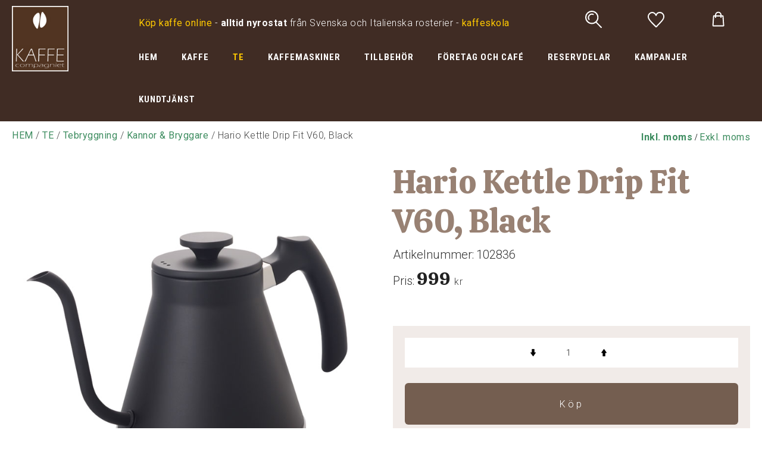

--- FILE ---
content_type: text/html; charset=UTF-8
request_url: https://www.kaffecompagniet.se/te-tebryggning/tebryggning/tebryggning/kannor-bryggare/hario-kettle-drip-fit-v60-black--102836
body_size: 17490
content:
<!DOCTYPE html>
<html lang="sv">

<head>

    <meta charset="utf-8" />
    <meta name="viewport" content="width=device-width" />

    <title>Hario Kettle Drip Fit V60, Black </title>

    <meta name="generator" content="SiteSmart 5.0">
    <meta name="Description" content="" />
    <meta name="Keywords" content="" />
    <link rel="Shortcut Icon" type="image/ico" href="https://www.kaffecompagniet.se/static/files/0/favicon.ico" />
    <link rel="canonical" href="https://www.kaffecompagniet.se/te-tebryggning/tebryggning/tebryggning/kannor-bryggare/hario-kettle-drip-fit-v60-black--102836" />

    <link href="https://www.kaffecompagniet.se/static/ext/foundation/styles/foundation-icons/foundation-icons.min.css" rel="stylesheet" type="text/css" />
    <link href="https://www.kaffecompagniet.se/static/styles/sitesmart.css?v=1758604081" rel="stylesheet" type="text/css" />
    <link href="https://www.kaffecompagniet.se/static/styles/templates/0/objects.css?v=1768493731" rel="stylesheet" type="text/css" />
    <link href="https://www.kaffecompagniet.se/static/styles/templates/0/structure.css?v=1593690658" rel="stylesheet" type="text/css" />
    <link href="https://www.kaffecompagniet.se/static/styles/templates/0/custom-0.css?v=1701342367" rel="stylesheet" type="text/css" />
    <link href="https://www.kaffecompagniet.se/static/styles/templates/19/structure.css?v=1718712193" rel="stylesheet" type="text/css" />
    <link href="https://www.kaffecompagniet.se/static/styles/pages/page-77.css?v=1716465081" rel="stylesheet" type="text/css" />

<script type="text/javascript">
    try {
    window.SS_SITE_CONFIG = new Proxy({
        SITESMART_SITE_URL: 'https://www.kaffecompagniet.se/',
        SITESMART_USER_ID: 0,
        SITESMART_ROUTE_PAGE_ID: 77,
        SITESMART_ROUTE_PRODUCT_ID: 705,
        SITESMART_ROUTE_START_PAGE: false,
        SITESMART_ROUTE_NAVIGATION_ID: 140,
        SITESMART_ROUTE_NAVIGATION_NAME: 'Kannor & Bryggare',
        SITESMART_ROUTE_CATEGORY: true,
        SITESMART_ROUTE_CATEGORY_ID: 140,
        SITESMART_COOKIE_CONSENT_SET: false,
        SITESMART_COOKIES_ACCEPTED_NECESSARY: true,
        SITESMART_COOKIES_ACCEPTED_FUNCTIONAL: false,
        SITESMART_COOKIES_ACCEPTED_MARKETING: false,
        SITESMART_COOKIES_ACCEPTED_TRACKING: false,
        SITESMART_COOKIES_ACCEPTED_CUSTOM: false,
        SITESMART_COOKIE_CONSENT_GOOGLE_CONSENT_NEW_MODE: false,
        SITESMART_VERSION_ECOMMERCE_CART_CSS: 0,
        SITESMART_VERSION_ECOMMERCE_CHECKOUT_CSS: 0,
    }, {
        get: (target, prop, reciever) => {
            if (typeof target[prop] === 'undefined') return undefined;
            return target[prop];
        },
        set: (target, prop, value) => {
            const allowed = [];
            if (!prop || !allowed.includes(prop)) return false;
            target[prop] = value;
            return true;;
        }
    }
    );
} catch (error) {
    console.log('Error when defining site config', error);
}
</script>
<script type="application/ld+json">{
    "@context": "https:\/\/schema.org\/",
    "@type": "Product",
    "name": "Hario Kettle Drip Fit V60, Black ",
    "sku": "102836",
    "description": "Harios nya pour-over-kanna i stilig design med ergonomiskt handtag och h\u00e4r i stilig mattsvart finish.Pipen i kombination med handtaget ger dig god kontroll \u00f6ver vattnet vilket g\u00f6r kannan l\u00e4mplig f\u00f6r t.ex. Chemex och filterbryggningKannan rymmer 800ml och fungerar p\u00e5 induktionsspis",
    "offers": {
        "@type": "Offer",
        "priceCurrency": "SEK",
        "price": "999.00",
        "itemCondition": "http:\/\/schema.org\/NewCondition",
        "availability": "InStock",
        "seller": {
            "@type": "Organization",
            "address": {
                "@type": "PostalAddress",
                "addressLocality": "Enebyberg, Sweden",
                "postalCode": "18248",
                "streetAddress": "Alv\u00e4gen 1"
            },
            "email": "barberio.fabio@gmail.com",
            "name": "",
            "telephone": ""
        }
    },
    "mpn": "U5065",
    "image": "https:\/\/www.kaffecompagniet.se\/static\/files\/kettlefit.png"
}</script><script src="https://www.kaffecompagniet.se/static/scripts/locales/sv_lang.js?v=1679389439"></script><script src="//ajax.googleapis.com/ajax/libs/jquery/1.11.0/jquery.min.js"></script><script src="//ajax.googleapis.com/ajax/libs/jqueryui/1.10.3/jquery-ui.min.js"></script><script src="https://www.kaffecompagniet.se/static/scripts/config.js.php"></script><script src="https://www.kaffecompagniet.se/static/scripts/sitesmart.min.js?v=1758604081"></script><script src="https://www.kaffecompagniet.se/static/scripts/templates/0/custom-0.js?v=1705070238" media data-sitesmart-page-js></script>
<meta name="google-site-verification" content="fPXX6mwKob_IsQIf9vIO3H6La6iNc_Ak4gq697wFKPk" />
<meta name="google-site-verification" content="q0HA2n5Knj-9G9YV8Ud1jLHrkZq4nm507X8y72Ss054" />
<script>
  !function(f,b,e,v,n,t,s)
  {if(f.fbq)return;n=f.fbq=function(){n.callMethod?
  n.callMethod.apply(n,arguments):n.queue.push(arguments)};
  if(!f._fbq)f._fbq=n;n.push=n;n.loaded=!0;n.version='2.0';
  n.queue=[];t=b.createElement(e);t.async=!0;
  t.src=v;s=b.getElementsByTagName(e)[0];
  s.parentNode.insertBefore(t,s)}(window, document,'script',
  'https://connect.facebook.net/en_US/fbevents.js');
  fbq('init', '497493277570294');
  fbq('track', 'PageView');
</script>

<!-- Global site tag (gtag.js) - Google Analytics -->
<script async src="https://www.googletagmanager.com/gtag/js?id=UA-63988790-1"></script>
<script>
  window.dataLayer = window.dataLayer || [];
  function gtag(){dataLayer.push(arguments);}
  gtag('js', new Date());

  gtag('config', 'UA-63988790-1');
</script>


</head>
<body class="sitesmart-site-content">

<noscript>
<img height="1" width="1" style="display:none"
src="https://www.facebook.com/tr?id=497493277570294&ev=PageView&noscript=1"/>
</noscript>

<nav class="sitesmartMobileNavi sitesmartMobileNavi--top sitesmart-hide-md sitesmart-hide-lg  sitesmartMobileNavi--hideOnScroll"
    data-items="Logo"></nav>
<nav class="sitesmartMobileNavi sitesmartMobileNavi--bottom sitesmart-hide-md sitesmart-hide-lg  sitesmartMobileNavi--hideOnScroll"
    data-items="Menu,Home,Search,Wishlist,Cart"></nav>

<div class="pure-g-r"><div class="pure-u-lg-1-1 pure-u-md-1-1 sitesmart-hide-sm sitesmart-hide ssc ssd-39"><div class="pure-g-r"><div class="pure-u-lg-1-1 pure-u-md-1-1 sitesmart-hide-sm sitesmart-hide ssc ssd-18"><div class="pure-g-r"><div  class="pure-u-lg-4-24 pure-u-md-6-24 sitesmart-hide-sm sitesmart-hide   ssd-31"><a href="https://www.kaffecompagniet.se/start" class="sitesmart-internal" title="Till startsidan"><img src="https://www.kaffecompagniet.se/static/files/3/kaffecompagniet-logo.jpg" alt="" class="object-883" /></a></div><div class="pure-u-lg-20-24 pure-u-md-20-24 sitesmart-hide-sm sitesmart-hide ssd-38"><div class="pure-g-r"><div  class="pure-u-lg-16-24 pure-u-md-16-24 sitesmart-hide-sm null   ssd-33"><div class="object-2436 ">
<p><span style="color: rgb(255, 255, 255);"><span style="color: rgb(255, 201, 0);"></span><span style="color: rgb(255, 201, 0);"><span style="color: rgb(255, 201, 0);"><span><span class="sitesmart-removeThis"><a href="https://www.kaffecompagniet.se/kaffe" class="sitesmart-internal-link" title="Köp kaffe online"><span style="color: rgb(255, 201, 0);">Köp kaffe online</span></a></span></span>&nbsp;</span></span>-<strong>&nbsp;alltid nyrostat</strong> från Svenska och Italienska rosterier - <a href="https://www.kaffecompagniet.se/kaffeskola" class="sitesmart-internal-link" title="Kaffecompagniets kaffeskola"><span style="color: rgb(255, 201, 0);">kaffeskola</span></a></span></p></div>
</div><div  class="pure-u-lg-8-24 pure-u-md-8-24 sitesmart-hide-sm null   ssd-32"><div class="object-1303 ">
<div
	class="sitesmartEcommerceCombined"
	data-sitesmart-object-id="1303"
	>

	
<div class="sitesmartEcommerceCombined__searchPopup">

    <div class="sitesmartEcommerceCombined__searchPopupCenter">

        <form class="sitesmart-ecommerce-search-form" method="get" name="sitesmart-ecommerce-search" action="https://www.kaffecompagniet.se/sokresultat">

            <input data-sitesmart-live-search="https://www.kaffecompagniet.se/@/Ecommerce/Search/?action=live"                   data-show-only-in-stock="0"
                   class="sitesmart-ecommerce-search"
                   type="text"
                   name="search"
                   placeholder="Sök i butiken">

        </form>

    </div>

</div>
<ul class="sitesmartEcommerceCombined__items"><li class="sitesmartEcommerceCombined__item sitesmartEcommerceCombined__item--search"><a class="sitesmartEcommerceCombined__itemContent sitesmartEcommerceCombined__itemContent--pointer"><img class="lazyload" itemprop="image" data-src="https://www.kaffecompagniet.se/static/files/0/ecommerce-icon-search.svg" alt="sök"></a></li><li class="sitesmartEcommerceCombined__item sitesmartEcommerceCombined__item--wishlist"><a href="https://www.kaffecompagniet.se/e-handel-favoriter-standard" class="sitesmartEcommerceCombined__itemContent sitesmartEcommerceCombined__itemContent--pointer sitesmartEcommerceCombined__itemContent--pointer"><p class="no">0</p><img class="lazyload" itemprop="image" data-src="https://www.kaffecompagniet.se/static/files/0/ecommerce-icon-wishlist-header.svg" alt="önskelista"></a></li></ul>
</div>



</div>
<div class="s-ec-cart s-ec-cart--small s-ec-cart--css-0 s-ec-cart--css-0--small" id="s-ec-cart--small-3979" data-objectId="3979"></div></div><div class="pure-u-lg-1-1 pure-u-md-1-1 sitesmart-hide-sm null   ssd-30"><ul class="sitesmart-navi top">        <li >        <a  href="https://www.kaffecompagniet.se/start">HEM</a>            </li>        <li >        <a  href="https://www.kaffecompagniet.se/kaffe">KAFFE</a>                <div class="navi-sub-wrapper">                 <div class="center">                <ul class="sitesmart-navi sub">                                        <li>                        <a  href="https://www.kaffecompagniet.se/kaffebonor-pods">Kaffebönor, pods etc</a>                                                <ul>                                                        <li>                                <a  href="https://www.kaffecompagniet.se/kaffebonor-pods/bryggblandningar">Bryggblandningar</a>                            </li>                                                        <li>                                <a  href="https://www.kaffecompagniet.se/kaffebonor-pods/espressoblends">Espressoblends</a>                            </li>                                                        <li>                                <a  href="https://www.kaffecompagniet.se/kaffebonor-pods/ekologiskt/fairtrade">Ekologiskt/Fairtrade</a>                            </li>                                                        <li>                                <a  href="https://www.kaffecompagniet.se/kaffebonor-pods/pods-kapslar">Pods/Kapslar</a>                            </li>                                                        <li>                                <a  href="https://www.kaffecompagniet.se/kaffebonor-pods/single-origin-brygg-espr">Single Origin (brygg/espr)</a>                            </li>                                                        <li>                                <a  href="https://www.kaffecompagniet.se/kaffebonor-pods/koffeinfritt">Koffeinfritt / Decaf</a>                            </li>                                                        <li>                                <a  href="https://www.kaffecompagniet.se/kaffebonor-pods/rosterier">Rosterier A-Ö</a>                            </li>                                                    </ul>                                            </li>                                        <li>                        <a  href="https://www.kaffecompagniet.se/rosta-sjalv/rakaffe">Råkaffe</a>                                            </li>                                    </ul>            </div>        </div>            </li>        <li  class="active">        <a  class="active" href="https://www.kaffecompagniet.se/te-tebryggning">TE</a>                <div class="navi-sub-wrapper">                 <div class="center">                <ul class="sitesmart-navi sub">                                        <li>                        <a  href="https://www.kaffecompagniet.se/teblandningar">Teblandningar</a>                                                <ul>                                                        <li>                                <a  href="https://www.kaffecompagniet.se/te/svart">Svart</a>                            </li>                                                        <li>                                <a  href="https://www.kaffecompagniet.se/te/gront">Grönt</a>                            </li>                                                        <li>                                <a  href="https://www.kaffecompagniet.se/te/rott-rooibos">Rött (Rooibos)</a>                            </li>                                                        <li>                                <a  href="https://www.kaffecompagniet.se/te/exklusivt">Exklusivt</a>                            </li>                                                        <li>                                <a  href="https://www.kaffecompagniet.se/te/vitt">Vitt</a>                            </li>                                                        <li>                                <a  href="https://www.kaffecompagniet.se/te/ekologiskt">Ekologiskt</a>                            </li>                                                        <li>                                <a  href="https://www.kaffecompagniet.se/te/forpackade">Förpackade</a>                            </li>                                                        <li>                                <a  href="https://www.kaffecompagniet.se/te/ovriga">Övriga</a>                            </li>                                                    </ul>                                            </li>                                        <li>                        <a  class="active" href="https://www.kaffecompagniet.se/tebryggning">Tebryggning</a>                                                <ul>                                                        <li>                                <a  href="https://www.kaffecompagniet.se/tebryggning/filter-silar">Filter, Silar mm</a>                            </li>                                                        <li>                                <a  href="https://www.kaffecompagniet.se/tebryggning/vattenkokare">Vattenkokare</a>                            </li>                                                        <li>                                <a  class="active" href="https://www.kaffecompagniet.se/tebryggning/kannor-bryggare">Kannor & Bryggare</a>                            </li>                                                        <li>                                <a  href="https://www.kaffecompagniet.se/tebryggning/forvaring-te">Förvaring te</a>                            </li>                                                    </ul>                                            </li>                                    </ul>            </div>        </div>            </li>        <li >        <a  href="https://www.kaffecompagniet.se/kaffemaskiner">KAFFEMASKINER</a>                <div class="navi-sub-wrapper">                 <div class="center">                <ul class="sitesmart-navi sub">                                        <li>                        <a  href="https://www.kaffecompagniet.se/bryggning-av-kaffe">Bryggning av kaffe</a>                                                <ul>                                                        <li>                                <a  href="https://www.kaffecompagniet.se/bryggning-av-kaffe/aeropress">Aeropress</a>                            </li>                                                        <li>                                <a  href="https://www.kaffecompagniet.se/bryggning-av-kaffe/kaffebryggare">Kaffebryggare</a>                            </li>                                                        <li>                                <a  href="https://www.kaffecompagniet.se/bryggning-av-kaffe/kallbryggning">Kallbryggning</a>                            </li>                                                        <li>                                <a  href="https://www.kaffecompagniet.se/bryggning-av-kaffe/kaffefilter">Kaffefilter</a>                            </li>                                                        <li>                                <a  href="https://www.kaffecompagniet.se/bryggning-av-kaffe/moka">Moka</a>                            </li>                                                        <li>                                <a  href="https://www.kaffecompagniet.se/bryggning-av-kaffe/presskanna">Presskanna</a>                            </li>                                                        <li>                                <a  href="https://www.kaffecompagniet.se/bryggning-av-kaffe/pour-over">Pour-over</a>                            </li>                                                        <li>                                <a  href="https://www.kaffecompagniet.se/bryggning-av-kaffe/ovrigt">Övrigt</a>                            </li>                                                    </ul>                                            </li>                                        <li>                        <a  href="https://www.kaffecompagniet.se/espressomaskiner">Espressomaskiner</a>                                                <ul>                                                        <li>                                <a  href="https://www.kaffecompagniet.se/espressomaskiner/manuella">Manuella</a>                            </li>                                                        <li>                                <a  href="https://www.kaffecompagniet.se/espressomaskiner/manuella-professionella">Manuella Professionella</a>                            </li>                                                        <li>                                <a  href="https://www.kaffecompagniet.se/espressomaskiner/helautomatiska">Helautomatiska</a>                            </li>                                                        <li>                                <a  href="https://www.kaffecompagniet.se/espressomaskiner/pods-kapselmaskiner">Pods- & Kapselmaskiner</a>                            </li>                                                        <li>                                <a  href="https://www.kaffecompagniet.se/espressomaskiner/tillverkare">Tillverkare A-Ö</a>                            </li>                                                    </ul>                                            </li>                                        <li>                        <a  href="https://www.kaffecompagniet.se/kaffekvarnar">Kvarnar</a>                                                <ul>                                                        <li>                                <a  href="https://www.kaffecompagniet.se/kvarnar/allround">Allround</a>                            </li>                                                        <li>                                <a  href="https://www.kaffecompagniet.se/kvarnar/espressokvarnar">Espressokvarnar</a>                            </li>                                                        <li>                                <a  href="https://www.kaffecompagniet.se/kvarnar/handkvarnar">Handkvarnar</a>                            </li>                                                        <li>                                <a  href="https://www.kaffecompagniet.se/kvarnar/tillverkare">Tillverkare A-Ö</a>                            </li>                                                    </ul>                                            </li>                                    </ul>            </div>        </div>            </li>        <li >        <a  href="https://www.kaffecompagniet.se/tillbehor-kaffebaren">TILLBEHÖR</a>                <div class="navi-sub-wrapper">                 <div class="center">                <ul class="sitesmart-navi sub">                                        <li>                        <a  href="https://www.kaffecompagniet.se/baristatillbehor">Baristatillbehör</a>                                                <ul>                                                        <li>                                <a  href="https://www.kaffecompagniet.se/baristatillbehor/filterkorgar">Filterkorgar</a>                            </li>                                                        <li>                                <a  href="https://www.kaffecompagniet.se/baristatillbehor/forvaring">Förvaring barista</a>                            </li>                                                        <li>                                <a  href="https://www.kaffecompagniet.se/baristatillbehor/handtag-spouts">Handtag & Spouts</a>                            </li>                                                        <li>                                <a  href="https://www.kaffecompagniet.se/baristatillbehor/maskinvard-rengoring">Maskinvård & Rengöring</a>                            </li>                                                        <li>                                <a  href="https://www.kaffecompagniet.se/baristatillbehor/mjolkkannor">Mjölkkannor</a>                            </li>                                                        <li>                                <a  href="https://www.kaffecompagniet.se/baristatillbehor/mjolkskummare">Mjölkskummare</a>                            </li>                                                        <li>                                <a  href="https://www.kaffecompagniet.se/baristatillbehor/sumplador">Sumplådor</a>                            </li>                                                        <li>                                <a  href="https://www.kaffecompagniet.se/baristatillbehor/tampermattor-stall">Tampermattor & ställ</a>                            </li>                                                        <li>                                <a  href="https://www.kaffecompagniet.se/baristatillbehor/tampers">Tampers</a>                            </li>                                                        <li>                                <a  href="https://www.kaffecompagniet.se/baristatillbehor/vag-termometer-timer">Våg, Termometer, Timer</a>                            </li>                                                        <li>                                <a  href="https://www.kaffecompagniet.se/baristatillbehor/angtips">Ångtips</a>                            </li>                                                        <li>                                <a  href="https://www.kaffecompagniet.se/baristatillbehor/la-pavoni">La Pavoni</a>                            </li>                                                        <li>                                <a  href="https://www.kaffecompagniet.se/baristatillbehor/baristapaket">Baristapaket</a>                            </li>                                                    </ul>                                            </li>                                        <li>                        <a  href="https://www.kaffecompagniet.se/koppar-glas-termos">Koppar, Glas & Termos</a>                                                <ul>                                                        <li>                                <a  href="https://www.kaffecompagniet.se/koppar-glas-termos/espresso">Espresso</a>                            </li>                                                        <li>                                <a  href="https://www.kaffecompagniet.se/koppar-glas-termos/cappuccino">Cappuccino</a>                            </li>                                                        <li>                                <a  href="https://www.kaffecompagniet.se/koppar-glas-termos/latte">Latte</a>                            </li>                                                        <li>                                <a  href="https://www.kaffecompagniet.se/koppar-glas-termos/glas">Glas</a>                            </li>                                                        <li>                                <a  href="https://www.kaffecompagniet.se/koppar-glas-termos/te-och-kaffekoppar">Te- och kaffekoppar</a>                            </li>                                                        <li>                                <a  href="https://www.kaffecompagniet.se/koppar-glas-termos/skedar">Skedar</a>                            </li>                                                        <li>                                <a  href="https://www.kaffecompagniet.se/koppar-glas-termos/termos-karaffer">Termos & Karaffer</a>                            </li>                                                    </ul>                                            </li>                                        <li>                        <a  href="https://www.kaffecompagniet.se/choklad">Choklad mm</a>                                                <ul>                                                        <li>                                <a  href="https://www.kaffecompagniet.se/choklad/choklad-lakrits">Choklad & Lakrits</a>                            </li>                                                        <li>                                <a  href="https://www.kaffecompagniet.se/choklad/syrup">Syrup mm</a>                            </li>                                                    </ul>                                            </li>                                        <li>                        <a  href="https://www.kaffecompagniet.se/bocker-kort">Böcker & Kort</a>                                                <ul>                                                        <li>                                <a  href="https://www.kaffecompagniet.se/bocker-kort/present-grattiskort">Present- & Grattiskort</a>                            </li>                                                        <li>                                <a  href="https://www.kaffecompagniet.se/bocker-kort/bocker">Böcker</a>                            </li>                                                    </ul>                                            </li>                                    </ul>            </div>        </div>            </li>        <li >        <a  href="https://www.kaffecompagniet.se/foretag-och-cafe">FÖRETAG OCH CAFÉ</a>                <div class="navi-sub-wrapper">                 <div class="center">                <ul class="sitesmart-navi sub">                                        <li>                        <a  href="https://www.kaffecompagniet.se/foretag-cafe/espressomaskiner">Espressomaskiner</a>                                            </li>                                        <li>                        <a  href="https://www.kaffecompagniet.se/foretag-cafe/bryggutrustning">Bryggutrustning</a>                                            </li>                                        <li>                        <a  href="https://www.kaffecompagniet.se/foretag-cafe/kvarnar">Kvarnar</a>                                            </li>                                        <li>                        <a  href="https://www.kaffecompagniet.se/foretag-cafe/kaffe">Kaffe</a>                                            </li>                                        <li>                        <a  href="https://www.kaffecompagniet.se/foretag-cafe/porslin">Porslin</a>                                            </li>                                        <li>                        <a  href="https://www.kaffecompagniet.se/foretag-cafe/ovrigt">Övrigt</a>                                            </li>                                    </ul>            </div>        </div>            </li>        <li >        <a  href="https://www.kaffecompagniet.se/reservdelar-kaffemaskin">RESERVDELAR</a>                <div class="navi-sub-wrapper">                 <div class="center">                <ul class="sitesmart-navi sub">                                        <li>                        <a  href="https://www.kaffecompagniet.se/uppgraderingsutrustning-kaffemaskiner">Uppgraderingsutrustning</a>                                            </li>                                        <li>                        <a  href="https://www.kaffecompagniet.se/alla-reservdelar">Alla Reservdelar</a>                                                <ul>                                                        <li>                                <a  href="https://www.kaffecompagniet.se/reservdelar-kaffekvarn-kaffemaskin">Reservdelar efter märke</a>                            </li>                                                    </ul>                                            </li>                                        <li>                        <a  href="https://www.kaffecompagniet.se/vattenfilter-slangar-kaffemaskin">Vattenfilter & Slangar</a>                                                <ul>                                                        <li>                                <a  href="https://www.kaffecompagniet.se/vattenfilter-slangar/slangar">Slangar</a>                            </li>                                                        <li>                                <a  href="https://www.kaffecompagniet.se/vattenfilter-slangar/overgangar-kopplingar">Övergångar & Kopplingar</a>                            </li>                                                        <li>                                <a  href="https://www.kaffecompagniet.se/vattenfilter-slangar/filter">Filter</a>                            </li>                                                    </ul>                                            </li>                                    </ul>            </div>        </div>            </li>        <li >        <a  href="https://www.kaffecompagniet.se/kampanjer-kaffemaskiner-kaffe-te">KAMPANJER</a>            </li>        <li >        <a  href="https://www.kaffecompagniet.se/kaffecompagniet-kontakt">KUNDTJÄNST</a>                <div class="navi-sub-wrapper">                 <div class="center">                <ul class="sitesmart-navi sub">                                        <li>                        <a  href="https://www.kaffecompagniet.se/kaffeskola">Kaffeskola</a>                                                <ul>                                                        <li>                                <a  href="https://www.kaffecompagniet.se/aeropress-kaffeskola">Aeropress</a>                            </li>                                                        <li>                                <a  href="https://www.kaffecompagniet.se/moka-kaffeskola">Moka</a>                            </li>                                                        <li>                                <a  href="https://www.kaffecompagniet.se/presskanna-kaffeskola">Presskanna</a>                            </li>                                                        <li>                                <a  href="https://www.kaffecompagniet.se/droppbrygg-kaffeskola">Droppbrygg</a>                            </li>                                                    </ul>                                            </li>                                        <li>                        <a  href="https://www.kaffecompagniet.se/maskinvard">Maskinvård</a>                                                <ul>                                                        <li>                                <a  href="https://www.kaffecompagniet.se/avkalkning">Avkalkningsguide</a>                            </li>                                                        <li>                                <a  href="https://www.kaffecompagniet.se/bakspolning">Bakspolning</a>                            </li>                                                    </ul>                                            </li>                                        <li>                        <a  href="https://www.kaffecompagniet.se/registrera-dig">Bli medlem</a>                                            </li>                                        <li>                        <a  href="https://www.kaffecompagniet.se/e-handel-mina-sidor-standard">Mina sidor</a>                                            </li>                                        <li>                        <a  href="https://www.kaffecompagniet.se/om-kaffecompagniet">Om oss / Öppettider</a>                                            </li>                                        <li>                        <a  href="https://www.kaffecompagniet.se/villkor-frakter">Villkor & frakter</a>                                            </li>                                    </ul>            </div>        </div>            </li>    </ul></div></div></div></div></div></div></div></div><div class="pure-g-r"><div class="pure-u-1-1 ssc  ssd-49"><div class="pure-g-r"><div  class="   pure-u-1-1   ssd-40"></div></div></div></div><div class="pure-g-r"><div class="   pure-u-1-1 ssc  ssd-97"><div class="pure-g-r"><div class="pure-u-lg-1-1 pure-u-md-1-1 pure-u-sm-1-1 pure-u-1-1  ssd-95"><div class="pure-g-r"><div  class="pure-u-lg-18-24 pure-u-md-16-24 sitesmart-hide-sm sitesmart-hide ssd-93"><p><a href="https://www.kaffecompagniet.se/">HEM</a> / <a href="https://www.kaffecompagniet.se/te-tebryggning">TE</a> / <a href="https://www.kaffecompagniet.se/tebryggning">Tebryggning</a> / <a href="https://www.kaffecompagniet.se/tebryggning/kannor-bryggare">Kannor & Bryggare</a> / Hario Kettle Drip Fit V60, Black </p></div><div  class="pure-u-lg-6-24 pure-u-md-8-24 pure-u-sm-1-1 pure-u-1-1  ssd-94"><div class="object-1382 ">

<a role="button" class="sitesmart-set-vat pointer" data-url="https://www.kaffecompagniet.se/@/Ecommerce/Vat/?action=setShowVat" data-value="1"><strong>Inkl. moms</strong></a> / <a role="button" class="sitesmart-set-vat pointer" data-url="https://www.kaffecompagniet.se/@/Ecommerce/Vat/?action=setShowVat" data-value="0">Exkl. moms</a>
</div>
</div></div></div></div></div></div><div class="pure-g-r"><div class="   pure-u-1-1 ssc  ssd-9"><div class="pure-g-r"><div  class="pure-u-lg-1-1 pure-u-md-1-1 pure-u-sm-1-1 pure-u-1-1   ssd-1"><div class="object-809 ">
<div data-sitesmart-object-id="809">

<div class="pure-g-r sitesmart-image-gallery sitesmart-ecommerce-product-wrapper" itemscope itemtype="http://schema.org/Product">

    
        <div class="image-wrapper pure-u-1-1 pure-u-sm-1-1 pure-u-md-1-2 pure-u-lg-1-2">

        <div class="main-image-wrapper pure-g-r">

    <div class="pure-u-1-1">

        
        
        <a itemprop="image" href="https://www.kaffecompagniet.se/static/files/kettlefit.png" class="sitesmart-image-popup-gallery"><img src="https://www.kaffecompagniet.se/static/files/kettlefit.png" alt="Hario Fit Kettle Matte" class=""></a>
        
    </div>

</div>

<div class="extra-images-wrapper">

    <div class="pure-g-r">

        
    </div>

</div>


<div class="pure-g-r sitesmart-hide sitesmart-hide-sm">

    
</div>

    </div><div class="details-wrapper right-wrapper pure-u-1-1 pure-u-sm-1-1 pure-u-md-1-2 pure-u-lg-1-2">

                <div class="header-wrapper pure-u-1-1 pure-u-sm-1-1 pure-u-md-1-1 pure-u-lg-1-1">

        <h1 class="name" itemprop="name">Hario Kettle Drip Fit V60, Black </h1>
        
                <div class="ssihs sku-wrapper">
            
            <h5 class="ssih">Artikelnummer:</h5> <h5 class="ssih" itemprop="sku">102836</h5>            
        </div>
        
    </div>


 


<div class="primary-price-wrapper pure-g-r" itemprop="offers" itemscope itemtype="http://schema.org/Offer">

    <meta itemprop="availability" content="InStock">
        <div class="price-wrapper pure-u-1-1">

                <h5 class="ssih price-text">Pris:</h5>
        
        
            <meta itemprop="priceCurrency" content="SEK" />

                        
                        <h6 class="ssih price" itemprop="price" content="999.00">
                999            </h6>
            
                        <p class="ssih price-suffix">
                 kr            </p>
            
            
        
    </div>

            
        
</div>






 
<form class="sitesmart-ecommerce-add-to-cart" method="post" action="@/Ecommerce/Order/Cart/">

<div class="pure-g-r">

                <div class="quantity-wrapper alt-2 pure-u-1-1">

        <div class="pure-u-2-5 down-arrow">

            <i class="fi-arrow-down product-subtract-quantity quantity-arrow"></i>

        </div><div class="pure-u-1-5">

            <input type="text" name="quantity" value="1">

        </div><div class="pure-u-2-5 up-arrow">

            <i class="fi-arrow-up product-add-quantity quantity-arrow"></i>

        </div>

    </div><div style="display: none;" class="sitesmart-ecommerce-variation-select-error pure-u-1-1 add-to-cart-wrapper add-to-cart-wrapper--warning">

                    <p>Valda produkter existerar inte</p>
        
    </div><div
            data-id="705"
            class="pure-u-1-1 s-ec-p__buy-warning " style="display: none;">
    
            <p></p>
    
        </div><div class="add-to-cart-wrapper pure-u-1-1 alt-2" style="display: inline-block;">

        
        
            <button
                data-id="705"
                type="button"
                class="s-ec-p__add-to-cart sitesmart-button">Köp</button>

        
        
    </div>
</div>

</form>


 
<div class="pure-g-r product-actions-wrapper">

        <div class="stock-description-wrapper pure-u-1-1">

        <p class="ssih stock-description">

                        <img class="shipping-icon default-icon" src="https://www.kaffecompagniet.se/static/files/1/ikon-finns-lager-rocket.png" alt="Fraktikon">
            
            I lager - Skickas inom 24 tim
        </p>

    </div>
    
        
    
    <div class="favourite-wrapper pure-u-1-1 pure-u-sm-1-1 pure-u-md-1-2 pure-u-lg-1-2">

        <p class="ssihs favourite-text">
                        <img class="wishlist-icon default-icon" src="https://www.kaffecompagniet.se/static/files/0/ecommerce-icon-wishlist.svg" alt="Favoritikon">
                        <a href="javascript:;" data-sitesmart-product-id="705" class="sitesmart-ecommerce-add-favourite add-favourite">
                Lägg till i favoriter            </a>
            <a href="javascript:;" data-sitesmart-product-id="705" style="display: none;" class="sitesmart-ecommerce-add-favourite remove-favourite">
                Ta bort från favoriter            </a>
        </p>

    </div>
    
</div>

<div class="pure-g-r">

    <div class="pure-u-1-1 description-wrapper">

                <p class="ssihs sku-wrapper weight-wrapper size-wrapper">
            
            Produktvikt: 600 g<br>            
        </p>
        
                        <div class="ssihs short-description" itemprop="description">        <p>Harios nya pour-over-kanna i stilig design med ergonomiskt handtag och här i stilig mattsvart finish.</p><p>Pipen i kombination med handtaget ger dig god kontroll över vattnet vilket gör kannan lämplig för t.ex. Chemex och filterbryggning</p><p>Kannan rymmer 800ml och fungerar på induktionsspis</p>        </div>                
    </div>

            <div class="code-wrapper">

                <!-- Go to www.addthis.com/dashboard to customize your tools --> <div class="addthis_sharing_toolbox"></div>
    </div>
        

</div>


<div class="pure-g-r sitesmart-hide-md sitesmart-hide-lg">

    

</div>
        
    </div>
    
</div>

<div class="pure-g-r">

    <div class="pure-u-1-1">

        <div class="sitesmart-tac" data-alt="1">

    
    
    
    
    
        
        <input type="radio" name="tabs" id="productTab-misc-link" checked="checked">
        <label for="productTab-misc-link">Ytterligare information<i class="fi fi-play"></i></label>

        <div class="sitesmart-tac__item">

            <div id="productTab-misc">
                
                <table>
                    
                                        <tr>
                        <td width="30%">Tillverkare</td>
                        <td>Hario</td>
                    </tr>
                                        <tr>
                        <td width="30%">Tillverkare Art.nr.</td>
                        <td>U5065</td>
                    </tr>
                                        <tr>
                        <td width="30%">EAN</td>
                        <td>4977642021587</td>
                    </tr>
                    
                </table>

            </div>

        </div>

        
    
    
</div>


    </div>

</div>

</div>

<div class="pure-g-r sitesmart-ecommerce-quick-checkout-wrapper sitesmart-ecommerce-list-slide"
    style="margin-top: 0px;padding-top: 0px;"
    id="sitesmart-ecommerce-quick-checkout-wrapper-705">

        <div style="width: 100%;display: none;margin-top: 20px;margin-bottom: 20px;" class="prependContent">
            
        <div style="width: 50%;display: inline-block;">
            <h2>
                Köp och betala direkt            </h2>
        </div><div style="width: 50%;display: inline-block;">
            <h2 class="sitesmart-ecommerce-close-quickview close-slide-content"
                style="text-align: right;">
                Fortsätt handla                [X]
            </h2>
        </div>

    </div>

    <div class="checkoutContent"
        style="width: 100%;"
        id="sitesmart-ecommerce-quick-checkout-wrapper-705-2">
    </div>
</div>
</div>
<div data-sitesmart-object-id="3877"
    id="sitesmart-ecommerce-product-list-3877"
    class="sitesmart-ecommerce-product-list">


<div class="pure-g-r sitesmart-ecommerce-list" data-sitesmart-favourite-list="0">

<div class="item-wrapper pure-u-1-2 pure-u-sm-1-2 pure-u-md-1-5 pure-u-lg-1-5 " itemscope itemtype="http://schema.org/Product">

    
        <div class="content-wrapper" id="p-4479">

            <div class="padding">                

                <div class="image">

                    
                    <a href="https://www.kaffecompagniet.se/brewista-smart-artisan-kettle-10-l---silver-103878">
                                                                        <img itemprop="image" src="https://www.kaffecompagniet.se/static/files/kc_brewista_artisan_kettle.jpg" alt="">
                                            </a>

                </div>

                                <p itemprop="name" class="name">Brewista Smart Artisan Kettle 1,0 l - Silver</p>
                
                                <div class="listDescription">
                <p itemprop="description">Proffskannan för dig som söker nya höjder inom pour-over-kaffets värld!</p>                </div>
                
                
                <div class="sku">

                                        <meta itemprop="sku" content="103878">
                    
                </div>

                
                                                                                                <img src="https://www.kaffecompagniet.se/static/files/1/ikon-finns-lager-rocket.png" style="width: auto;" alt="Lagerstatus-ikon">
                                <p class="ssih stock-description">I lager - Skickas inom 24 tim</p>
                                                                
                                <div class="price-button" itemprop="offers" itemscope itemtype="http://schema.org/Offer">

                    <meta itemprop="url" content="https://www.kaffecompagniet.se/brewista-smart-artisan-kettle-10-l---silver-103878">
                    <meta itemprop="priceCurrency" content="SEK" />

                    <meta itemprop="availability" content="InStock">
                    
                    <div class="price">

                        
                        <h5                            class="ssih price-value"
                            itemprop="price"
                            content="1995.00">1 995</h5>

                                                <p class="ssih price-suffix"> kr</p>
                        
                        
                    </div>                    
                
                </div>
                            
            </div>

            <div class="list-buttons">

                
                                <div class="buy-wrapper hover-overlay">

                        

                    
                    <div
                                data-id="4479"
                                class="pure-u-1-1 s-ec-p__buy-warning" style="display: none;">
                        
                                <p></p>
                        
                            </div><div class="hover-overlay-button-wrapper buy last">

                        <form class="sitesmart-ecommerce-add-to-cart" method="post" action="@/Ecommerce/Order/Cart/">

                            <input type="hidden" name="action" value="add">
                            <input type="hidden" name="productId" value="4479">
                            <input type="hidden" name="quantity" value="1">
                            
                                
                                <input type="hidden" name="quantity" value="1">
                                <button
                                    data-id="4479"
                                    type="button"
                                    class="s-ec-p__add-to-cart sitesmart-button">LÄGG I VARUKORG</button>

                                
                            
                        </form>                        

                    </div>
                    
                </div>
                
            </div>

            
        </div>    

    </div><div class="item-wrapper pure-u-1-2 pure-u-sm-1-2 pure-u-md-1-5 pure-u-lg-1-5 " itemscope itemtype="http://schema.org/Product">

    
        <div class="content-wrapper" id="p-1899">

            <div class="padding">                

                <div class="image">

                    
                    <a href="https://www.kaffecompagniet.se/kaffemaskiner/bryggning-av-kaffe/bryggning-av-kaffe/pour-over/hario-v60-filterhallare-2-kopps-vit-100599">
                                                                        <img itemprop="image" src="https://www.kaffecompagniet.se/static/files/porslin02.jpg" alt="Hario V60 Filterhållare 2-kopps VIT">
                                            </a>

                </div>

                                <p itemprop="name" class="name">Hario V60 Filterhållare 2-kopps VIT</p>
                
                                <div class="listDescription">
                <p itemprop="description">Bryggtratt i porslin för Harios V60-system. Stor nog för att brygga ungefär 2-4 koppar.Pro</p>                </div>
                
                
                <div class="sku">

                                        <meta itemprop="sku" content="100599">
                    
                </div>

                
                                                                                                <img src="https://www.kaffecompagniet.se/static/files/1/ikon-finns-lager-rocket.png" style="width: auto;" alt="Lagerstatus-ikon">
                                <p class="ssih stock-description">I lager - Skickas inom 24 tim</p>
                                                                
                                <div class="price-button" itemprop="offers" itemscope itemtype="http://schema.org/Offer">

                    <meta itemprop="url" content="https://www.kaffecompagniet.se/kaffemaskiner/bryggning-av-kaffe/bryggning-av-kaffe/pour-over/hario-v60-filterhallare-2-kopps-vit-100599">
                    <meta itemprop="priceCurrency" content="SEK" />

                    <meta itemprop="availability" content="InStock">
                    
                    <div class="price">

                        
                        <h5                            class="ssih price-value"
                            itemprop="price"
                            content="349.00">349</h5>

                                                <p class="ssih price-suffix"> kr</p>
                        
                        
                    </div>                    
                
                </div>
                            
            </div>

            <div class="list-buttons">

                
                                <div class="buy-wrapper hover-overlay">

                        

                    
                    <div
                                data-id="1899"
                                class="pure-u-1-1 s-ec-p__buy-warning" style="display: none;">
                        
                                <p></p>
                        
                            </div><div class="hover-overlay-button-wrapper buy last">

                        <form class="sitesmart-ecommerce-add-to-cart" method="post" action="@/Ecommerce/Order/Cart/">

                            <input type="hidden" name="action" value="add">
                            <input type="hidden" name="productId" value="1899">
                            <input type="hidden" name="quantity" value="1">
                            
                                
                                <input type="hidden" name="quantity" value="1">
                                <button
                                    data-id="1899"
                                    type="button"
                                    class="s-ec-p__add-to-cart sitesmart-button">LÄGG I VARUKORG</button>

                                
                            
                        </form>                        

                    </div>
                    
                </div>
                
            </div>

            
        </div>    

    </div><div class="item-wrapper pure-u-1-2 pure-u-sm-1-2 pure-u-md-1-5 pure-u-lg-1-5  sitesmart-ecommerce-campaign" itemscope itemtype="http://schema.org/Product">

        <div class="image-label">

        <a href="https://www.kaffecompagniet.se/kaffemaskiner/bryggning-av-kaffe/bryggning-av-kaffe/pour-over/chemex-droppbrygg-6-kopp-101656">
            <img src="https://www.kaffecompagniet.se/static//files/10/etiketter-rabatt.png" alt="Kampanjetikett">
        </a>
        
    </div>
    
        <div class="content-wrapper" id="p-2148">

            <div class="padding">                

                <div class="image">

                    
                    <a href="https://www.kaffecompagniet.se/kaffemaskiner/bryggning-av-kaffe/bryggning-av-kaffe/pour-over/chemex-droppbrygg-6-kopp-101656">
                                                                        <img itemprop="image" src="https://www.kaffecompagniet.se/static/files/chemex-classic-6cup-detail_1.png" alt="Chemex droppbrygg, 6-kopp">
                                            </a>

                </div>

                                <p itemprop="name" class="name">Chemex droppbrygg, 6-kopp</p>
                
                                <div class="listDescription">
                <p itemprop="description">Coola tillbehör som brygger gott kaffe gör underverk för humöret. Och bryggaren som hela specialk</p>                </div>
                
                
                <div class="sku">

                                        <meta itemprop="sku" content="101656">
                    
                </div>

                
                                                                                                <img src="https://www.kaffecompagniet.se/static/files/1/ikon-finns-lager-rocket.png" style="width: auto;" alt="Lagerstatus-ikon">
                                <p class="ssih stock-description">I lager - Skickas inom 24 tim</p>
                                                                
                                <div class="price-button" itemprop="offers" itemscope itemtype="http://schema.org/Offer">

                    <meta itemprop="url" content="https://www.kaffecompagniet.se/kaffemaskiner/bryggning-av-kaffe/bryggning-av-kaffe/pour-over/chemex-droppbrygg-6-kopp-101656">
                    <meta itemprop="priceCurrency" content="SEK" />

                    <meta itemprop="availability" content="InStock">
                    
                    <div class="price">

                        
                        <h5                            class="ssih price-value"
                            itemprop="price"
                            content="589.00">589</h5>

                                                <p class="ssih price-suffix"> kr</p>
                        
                        
                    </div>                    
                
                </div>
                            
            </div>

            <div class="list-buttons">

                
                                <div class="buy-wrapper hover-overlay">

                        

                    
                    <div
                                data-id="2148"
                                class="pure-u-1-1 s-ec-p__buy-warning" style="display: none;">
                        
                                <p></p>
                        
                            </div><div class="hover-overlay-button-wrapper buy last">

                        <form class="sitesmart-ecommerce-add-to-cart" method="post" action="@/Ecommerce/Order/Cart/">

                            <input type="hidden" name="action" value="add">
                            <input type="hidden" name="productId" value="2148">
                            <input type="hidden" name="quantity" value="1">
                            
                                
                                <input type="hidden" name="quantity" value="1">
                                <button
                                    data-id="2148"
                                    type="button"
                                    class="s-ec-p__add-to-cart sitesmart-button">LÄGG I VARUKORG</button>

                                
                            
                        </form>                        

                    </div>
                    
                </div>
                
            </div>

            
        </div>    

    </div><div class="item-wrapper pure-u-1-2 pure-u-sm-1-2 pure-u-md-1-5 pure-u-lg-1-5  sitesmart-ecommerce-campaign" itemscope itemtype="http://schema.org/Product">

        <div class="image-label">

        <a href="https://www.kaffecompagniet.se/kaffemaskiner/bryggning-av-kaffe/bryggning-av-kaffe/pour-over/hario-v60-filterhallare-2-kopps-rod-101233">
            <img src="https://www.kaffecompagniet.se/static//files/10/etiketter-rabatt.png" alt="Kampanjetikett">
        </a>
        
    </div>
    
        <div class="content-wrapper" id="p-2190">

            <div class="padding">                

                <div class="image">

                    
                    <a href="https://www.kaffecompagniet.se/kaffemaskiner/bryggning-av-kaffe/bryggning-av-kaffe/pour-over/hario-v60-filterhallare-2-kopps-rod-101233">
                                                                        <img itemprop="image" src="https://www.kaffecompagniet.se/static/files/101233.jpg" alt="Hario V60 Filterhållare 2-kopps, RÖD">
                                            </a>

                </div>

                                <p itemprop="name" class="name">Hario V60 Filterhållare 2-kopps, RÖD</p>
                
                                <div class="listDescription">
                <p itemprop="description">Bryggtratt i porslin för ca 2-4 koppar. Recept på en god kopp kaffe: -Mal bönor till bryggmalet e</p>                </div>
                
                
                <div class="sku">

                                        <meta itemprop="sku" content="101233">
                    
                </div>

                
                                                                                                <img src="https://www.kaffecompagniet.se/static/files/1/ikon-finns-lager-rocket.png" style="width: auto;" alt="Lagerstatus-ikon">
                                <p class="ssih stock-description">I lager - Skickas inom 24 tim</p>
                                                                
                                <div class="price-button" itemprop="offers" itemscope itemtype="http://schema.org/Offer">

                    <meta itemprop="url" content="https://www.kaffecompagniet.se/kaffemaskiner/bryggning-av-kaffe/bryggning-av-kaffe/pour-over/hario-v60-filterhallare-2-kopps-rod-101233">
                    <meta itemprop="priceCurrency" content="SEK" />

                    <meta itemprop="availability" content="InStock">
                    
                    <div class="price">

                        
                        <h5                            class="ssih price-value"
                            itemprop="price"
                            content="369.00">369</h5>

                                                <p class="ssih price-suffix"> kr</p>
                        
                        
                    </div>                    
                
                </div>
                            
            </div>

            <div class="list-buttons">

                
                                <div class="buy-wrapper hover-overlay">

                        

                    
                    <div
                                data-id="2190"
                                class="pure-u-1-1 s-ec-p__buy-warning" style="display: none;">
                        
                                <p></p>
                        
                            </div><div class="hover-overlay-button-wrapper buy last">

                        <form class="sitesmart-ecommerce-add-to-cart" method="post" action="@/Ecommerce/Order/Cart/">

                            <input type="hidden" name="action" value="add">
                            <input type="hidden" name="productId" value="2190">
                            <input type="hidden" name="quantity" value="1">
                            
                                
                                <input type="hidden" name="quantity" value="1">
                                <button
                                    data-id="2190"
                                    type="button"
                                    class="s-ec-p__add-to-cart sitesmart-button">LÄGG I VARUKORG</button>

                                
                            
                        </form>                        

                    </div>
                    
                </div>
                
            </div>

            
        </div>    

    </div><div class="item-wrapper pure-u-1-2 pure-u-sm-1-2 pure-u-md-1-5 pure-u-lg-1-5 " itemscope itemtype="http://schema.org/Product">

    
        <div class="content-wrapper" id="p-3769">

            <div class="padding">                

                <div class="image">

                    
                    <a href="https://www.kaffecompagniet.se/103285">
                                                                        <img itemprop="image" src="https://www.kaffecompagniet.se/static/files/103285crystaleyeplastic.webp" alt="">
                                            </a>

                </div>

                                <p itemprop="name" class="name">Timemore Plastic V02 Crystal Eye Dripper</p>
                
                                <div class="listDescription">
                <p itemprop="description"></p>                </div>
                
                
                <div class="sku">

                                        <meta itemprop="sku" content="103285">
                    
                </div>

                
                                                                                                <img src="https://www.kaffecompagniet.se/static/files/1/ikon-finns-lager-rocket.png" style="width: auto;" alt="Lagerstatus-ikon">
                                <p class="ssih stock-description">I lager - Skickas inom 24 tim</p>
                                                                
                                <div class="price-button" itemprop="offers" itemscope itemtype="http://schema.org/Offer">

                    <meta itemprop="url" content="https://www.kaffecompagniet.se/103285">
                    <meta itemprop="priceCurrency" content="SEK" />

                    <meta itemprop="availability" content="InStock">
                    
                    <div class="price">

                        
                        <h5                            class="ssih price-value"
                            itemprop="price"
                            content="159.00">159</h5>

                                                <p class="ssih price-suffix"> kr</p>
                        
                        
                    </div>                    
                
                </div>
                            
            </div>

            <div class="list-buttons">

                
                                <div class="buy-wrapper hover-overlay">

                        

                    
                    <div
                                data-id="3769"
                                class="pure-u-1-1 s-ec-p__buy-warning" style="display: none;">
                        
                                <p></p>
                        
                            </div><div class="hover-overlay-button-wrapper buy last">

                        <form class="sitesmart-ecommerce-add-to-cart" method="post" action="@/Ecommerce/Order/Cart/">

                            <input type="hidden" name="action" value="add">
                            <input type="hidden" name="productId" value="3769">
                            <input type="hidden" name="quantity" value="1">
                            
                                
                                <input type="hidden" name="quantity" value="1">
                                <button
                                    data-id="3769"
                                    type="button"
                                    class="s-ec-p__add-to-cart sitesmart-button">LÄGG I VARUKORG</button>

                                
                            
                        </form>                        

                    </div>
                    
                </div>
                
            </div>

            
        </div>    

    </div>

<div class="item-wrapper pure-u-1-2 pure-u-sm-1-2 pure-u-md-1-5 pure-u-lg-1-5 " itemscope itemtype="http://schema.org/Product">

    
        <div class="content-wrapper" id="p-3797">

            <div class="padding">                

                <div class="image">

                    
                    <a href="https://www.kaffecompagniet.se/103323">
                                                                        <img itemprop="image" src="https://www.kaffecompagniet.se/static/files/02_oblekt.png" alt="">
                                            </a>

                </div>

                                <p itemprop="name" class="name">Hario V60 Oblekta Pappersfilter 02</p>
                
                                <div class="listDescription">
                <p itemprop="description">Oblekta kaffefilter till Hario V60</p>                </div>
                
                
                <div class="sku">

                                        <meta itemprop="sku" content="103323">
                    
                </div>

                
                                                                                                <img src="https://www.kaffecompagniet.se/static/files/1/ikon-finns-lager-rocket.png" style="width: auto;" alt="Lagerstatus-ikon">
                                <p class="ssih stock-description">I lager - Skickas inom 24 tim</p>
                                                                
                                <div class="price-button" itemprop="offers" itemscope itemtype="http://schema.org/Offer">

                    <meta itemprop="url" content="https://www.kaffecompagniet.se/103323">
                    <meta itemprop="priceCurrency" content="SEK" />

                    <meta itemprop="availability" content="InStock">
                    
                    <div class="price">

                        
                        <h5                            class="ssih price-value"
                            itemprop="price"
                            content="99.00">99</h5>

                                                <p class="ssih price-suffix"> kr</p>
                        
                        
                    </div>                    
                
                </div>
                            
            </div>

            <div class="list-buttons">

                
                                <div class="buy-wrapper hover-overlay">

                        

                    
                    <div
                                data-id="3797"
                                class="pure-u-1-1 s-ec-p__buy-warning" style="display: none;">
                        
                                <p></p>
                        
                            </div><div class="hover-overlay-button-wrapper buy last">

                        <form class="sitesmart-ecommerce-add-to-cart" method="post" action="@/Ecommerce/Order/Cart/">

                            <input type="hidden" name="action" value="add">
                            <input type="hidden" name="productId" value="3797">
                            <input type="hidden" name="quantity" value="1">
                            
                                
                                <input type="hidden" name="quantity" value="1">
                                <button
                                    data-id="3797"
                                    type="button"
                                    class="s-ec-p__add-to-cart sitesmart-button">LÄGG I VARUKORG</button>

                                
                            
                        </form>                        

                    </div>
                    
                </div>
                
            </div>

            
        </div>    

    </div><div class="item-wrapper pure-u-1-2 pure-u-sm-1-2 pure-u-md-1-5 pure-u-lg-1-5 " itemscope itemtype="http://schema.org/Product">

    
        <div class="content-wrapper" id="p-4006">

            <div class="padding">                

                <div class="image">

                    
                    <a href="https://www.kaffecompagniet.se/timemore-plastic-v02-crystal-eye-dripper-103424">
                                                                        <img itemprop="image" src="https://www.kaffecompagniet.se/static/files/crystaleye.png" alt="">
                                            </a>

                </div>

                                <p itemprop="name" class="name">Timemore Glas V02 Crystal Eye Dripper</p>
                
                                <div class="listDescription">
                <p itemprop="description">Ursnygg handgjord filterhållare i glas från Timemore.</p>                </div>
                
                
                <div class="sku">

                                        <meta itemprop="sku" content="103424">
                    
                </div>

                
                                                                                                <img src="https://www.kaffecompagniet.se/static/files/1/ikon-finns-lager-rocket.png" style="width: auto;" alt="Lagerstatus-ikon">
                                <p class="ssih stock-description">I lager - Skickas inom 24 tim</p>
                                                                
                                <div class="price-button" itemprop="offers" itemscope itemtype="http://schema.org/Offer">

                    <meta itemprop="url" content="https://www.kaffecompagniet.se/timemore-plastic-v02-crystal-eye-dripper-103424">
                    <meta itemprop="priceCurrency" content="SEK" />

                    <meta itemprop="availability" content="InStock">
                    
                    <div class="price">

                        
                        <h5                            class="ssih price-value"
                            itemprop="price"
                            content="420.00">420</h5>

                                                <p class="ssih price-suffix"> kr</p>
                        
                        
                    </div>                    
                
                </div>
                            
            </div>

            <div class="list-buttons">

                
                                <div class="buy-wrapper hover-overlay">

                        

                    
                    <div
                                data-id="4006"
                                class="pure-u-1-1 s-ec-p__buy-warning" style="display: none;">
                        
                                <p></p>
                        
                            </div><div class="hover-overlay-button-wrapper buy last">

                        <form class="sitesmart-ecommerce-add-to-cart" method="post" action="@/Ecommerce/Order/Cart/">

                            <input type="hidden" name="action" value="add">
                            <input type="hidden" name="productId" value="4006">
                            <input type="hidden" name="quantity" value="1">
                            
                                
                                <input type="hidden" name="quantity" value="1">
                                <button
                                    data-id="4006"
                                    type="button"
                                    class="s-ec-p__add-to-cart sitesmart-button">LÄGG I VARUKORG</button>

                                
                            
                        </form>                        

                    </div>
                    
                </div>
                
            </div>

            
        </div>    

    </div><div class="item-wrapper pure-u-1-2 pure-u-sm-1-2 pure-u-md-1-5 pure-u-lg-1-5 " itemscope itemtype="http://schema.org/Product">

    
        <div class="content-wrapper" id="p-4318">

            <div class="padding">                

                <div class="image">

                    
                    <a href="https://www.kaffecompagniet.se/eb-lab-evighetsfilter-rostfritt---v60/chemex-103720">
                                                                        <img itemprop="image" src="https://www.kaffecompagniet.se/static/files/7-img_8404-1.png" alt="">
                                            </a>

                </div>

                                <p itemprop="name" class="name">E&B LAB Evighetsfilter rostfritt - V60/Chemex</p>
                
                                <div class="listDescription">
                <p itemprop="description">Evighetsfilter i rostfritt stål för V60 och Chemex.</p>                </div>
                
                
                <div class="sku">

                                        <meta itemprop="sku" content="103720">
                    
                </div>

                
                                                                                                <img src="https://www.kaffecompagniet.se/static/files/1/ikon-finns-lager-rocket.png" style="width: auto;" alt="Lagerstatus-ikon">
                                <p class="ssih stock-description">I lager - Skickas inom 24 tim</p>
                                                                
                                <div class="price-button" itemprop="offers" itemscope itemtype="http://schema.org/Offer">

                    <meta itemprop="url" content="https://www.kaffecompagniet.se/eb-lab-evighetsfilter-rostfritt---v60/chemex-103720">
                    <meta itemprop="priceCurrency" content="SEK" />

                    <meta itemprop="availability" content="InStock">
                    
                    <div class="price">

                        
                        <h5                            class="ssih price-value"
                            itemprop="price"
                            content="895.00">895</h5>

                                                <p class="ssih price-suffix"> kr</p>
                        
                        
                    </div>                    
                
                </div>
                            
            </div>

            <div class="list-buttons">

                
                                <div class="buy-wrapper hover-overlay">

                        

                    
                    <div
                                data-id="4318"
                                class="pure-u-1-1 s-ec-p__buy-warning" style="display: none;">
                        
                                <p></p>
                        
                            </div><div class="hover-overlay-button-wrapper buy last">

                        <form class="sitesmart-ecommerce-add-to-cart" method="post" action="@/Ecommerce/Order/Cart/">

                            <input type="hidden" name="action" value="add">
                            <input type="hidden" name="productId" value="4318">
                            <input type="hidden" name="quantity" value="1">
                            
                                
                                <input type="hidden" name="quantity" value="1">
                                <button
                                    data-id="4318"
                                    type="button"
                                    class="s-ec-p__add-to-cart sitesmart-button">LÄGG I VARUKORG</button>

                                
                            
                        </form>                        

                    </div>
                    
                </div>
                
            </div>

            
        </div>    

    </div><div class="item-wrapper pure-u-1-2 pure-u-sm-1-2 pure-u-md-1-5 pure-u-lg-1-5 " itemscope itemtype="http://schema.org/Product">

    
        <div class="content-wrapper" id="p-4383">

            <div class="padding">                

                <div class="image">

                    
                    <a href="https://www.kaffecompagniet.se/hario-v60-filterhallare-02-plast-103782">
                                                                        <img itemprop="image" src="https://www.kaffecompagniet.se/static/files/v60plast.jpg" alt="">
                                            </a>

                </div>

                                <p itemprop="name" class="name">Hario V60 Filterhållare 1-4 (2-kopp), Plast</p>
                
                                <div class="listDescription">
                <p itemprop="description">Tillverkad i Japan.</p>                </div>
                
                
                <div class="sku">

                                        <meta itemprop="sku" content="103782">
                    
                </div>

                
                                                                                                <img src="https://www.kaffecompagniet.se/static/files/1/ikon-finns-lager-rocket.png" style="width: auto;" alt="Lagerstatus-ikon">
                                <p class="ssih stock-description">I lager - Skickas inom 24 tim</p>
                                                                
                                <div class="price-button" itemprop="offers" itemscope itemtype="http://schema.org/Offer">

                    <meta itemprop="url" content="https://www.kaffecompagniet.se/hario-v60-filterhallare-02-plast-103782">
                    <meta itemprop="priceCurrency" content="SEK" />

                    <meta itemprop="availability" content="InStock">
                    
                    <div class="price">

                        
                        <h5                            class="ssih price-value"
                            itemprop="price"
                            content="169.00">169</h5>

                                                <p class="ssih price-suffix"> kr</p>
                        
                        
                    </div>                    
                
                </div>
                            
            </div>

            <div class="list-buttons">

                
                                <div class="buy-wrapper hover-overlay">

                        

                    
                    <div
                                data-id="4383"
                                class="pure-u-1-1 s-ec-p__buy-warning" style="display: none;">
                        
                                <p></p>
                        
                            </div><div class="hover-overlay-button-wrapper buy last">

                        <form class="sitesmart-ecommerce-add-to-cart" method="post" action="@/Ecommerce/Order/Cart/">

                            <input type="hidden" name="action" value="add">
                            <input type="hidden" name="productId" value="4383">
                            <input type="hidden" name="quantity" value="1">
                            
                                
                                <input type="hidden" name="quantity" value="1">
                                <button
                                    data-id="4383"
                                    type="button"
                                    class="s-ec-p__add-to-cart sitesmart-button">LÄGG I VARUKORG</button>

                                
                            
                        </form>                        

                    </div>
                    
                </div>
                
            </div>

            
        </div>    

    </div><div class="item-wrapper pure-u-1-2 pure-u-sm-1-2 pure-u-md-1-5 pure-u-lg-1-5 " itemscope itemtype="http://schema.org/Product">

    
        <div class="content-wrapper" id="p-4407">

            <div class="padding">                

                <div class="image">

                    
                    <a href="https://www.kaffecompagniet.se/tiamo-v02-porslinsfilter-vit-103806">
                                                                        <img itemprop="image" src="https://www.kaffecompagniet.se/static/files/tia752_v02_pourover_filter_white_web_2000x.jpg" alt="">
                                            </a>

                </div>

                                <p itemprop="name" class="name">Tiamo V02 Porslinsfilter, Vit</p>
                
                                <div class="listDescription">
                <p itemprop="description">Snygg filterhållare i porslin, för V60.</p>                </div>
                
                
                <div class="sku">

                                        <meta itemprop="sku" content="103806">
                    
                </div>

                
                                                                                                <img src="https://www.kaffecompagniet.se/static/files/1/ikon-finns-lager-rocket.png" style="width: auto;" alt="Lagerstatus-ikon">
                                <p class="ssih stock-description">I lager - Skickas inom 24 tim</p>
                                                                
                                <div class="price-button" itemprop="offers" itemscope itemtype="http://schema.org/Offer">

                    <meta itemprop="url" content="https://www.kaffecompagniet.se/tiamo-v02-porslinsfilter-vit-103806">
                    <meta itemprop="priceCurrency" content="SEK" />

                    <meta itemprop="availability" content="InStock">
                    
                    <div class="price">

                        
                        <h5                            class="ssih price-value"
                            itemprop="price"
                            content="269.00">269</h5>

                                                <p class="ssih price-suffix"> kr</p>
                        
                        
                    </div>                    
                
                </div>
                            
            </div>

            <div class="list-buttons">

                
                                <div class="buy-wrapper hover-overlay">

                        

                    
                    <div
                                data-id="4407"
                                class="pure-u-1-1 s-ec-p__buy-warning" style="display: none;">
                        
                                <p></p>
                        
                            </div><div class="hover-overlay-button-wrapper buy last">

                        <form class="sitesmart-ecommerce-add-to-cart" method="post" action="@/Ecommerce/Order/Cart/">

                            <input type="hidden" name="action" value="add">
                            <input type="hidden" name="productId" value="4407">
                            <input type="hidden" name="quantity" value="1">
                            
                                
                                <input type="hidden" name="quantity" value="1">
                                <button
                                    data-id="4407"
                                    type="button"
                                    class="s-ec-p__add-to-cart sitesmart-button">LÄGG I VARUKORG</button>

                                
                            
                        </form>                        

                    </div>
                    
                </div>
                
            </div>

            
        </div>    

    </div>

<div class="item-wrapper pure-u-1-2 pure-u-sm-1-2 pure-u-md-1-5 pure-u-lg-1-5  sitesmart-ecommerce-campaign" itemscope itemtype="http://schema.org/Product">

        <div class="image-label">

        <a href="https://www.kaffecompagniet.se/serveringskanna-range-server---800-ml-103851">
            <img src="https://www.kaffecompagniet.se/static//files/10/etiketter-rabatt.png" alt="Kampanjetikett">
        </a>
        
    </div>
    
        <div class="content-wrapper" id="p-4452">

            <div class="padding">                

                <div class="image">

                    
                    <a href="https://www.kaffecompagniet.se/serveringskanna-range-server---800-ml-103851">
                                                                        <img itemprop="image" src="https://www.kaffecompagniet.se/static/files/range-server.jpg" alt="">
                                            </a>

                </div>

                                <p itemprop="name" class="name">Serveringskanna Range Server - 800 ml</p>
                
                                <div class="listDescription">
                <p itemprop="description"> Serveringskanna på 800ml.Fungerar perfekt med Harios filterhållare i V60-serien.</p>                </div>
                
                
                <div class="sku">

                                        <meta itemprop="sku" content="103851">
                    
                </div>

                
                                                                                                <img src="https://www.kaffecompagniet.se/static/files/1/ikon-finns-lager-rocket.png" style="width: auto;" alt="Lagerstatus-ikon">
                                <p class="ssih stock-description">I lager - Skickas inom 24 tim</p>
                                                                
                                <div class="price-button" itemprop="offers" itemscope itemtype="http://schema.org/Offer">

                    <meta itemprop="url" content="https://www.kaffecompagniet.se/serveringskanna-range-server---800-ml-103851">
                    <meta itemprop="priceCurrency" content="SEK" />

                    <meta itemprop="availability" content="InStock">
                    
                    <div class="price">

                        
                        <h5                            class="ssih price-value"
                            itemprop="price"
                            content="295.00">295</h5>

                                                <p class="ssih price-suffix"> kr</p>
                        
                        
                    </div>                    
                
                </div>
                            
            </div>

            <div class="list-buttons">

                
                                <div class="buy-wrapper hover-overlay">

                        

                    
                    <div
                                data-id="4452"
                                class="pure-u-1-1 s-ec-p__buy-warning" style="display: none;">
                        
                                <p></p>
                        
                            </div><div class="hover-overlay-button-wrapper buy last">

                        <form class="sitesmart-ecommerce-add-to-cart" method="post" action="@/Ecommerce/Order/Cart/">

                            <input type="hidden" name="action" value="add">
                            <input type="hidden" name="productId" value="4452">
                            <input type="hidden" name="quantity" value="1">
                            
                                
                                <input type="hidden" name="quantity" value="1">
                                <button
                                    data-id="4452"
                                    type="button"
                                    class="s-ec-p__add-to-cart sitesmart-button">LÄGG I VARUKORG</button>

                                
                            
                        </form>                        

                    </div>
                    
                </div>
                
            </div>

            
        </div>    

    </div><div class="item-wrapper pure-u-1-2 pure-u-sm-1-2 pure-u-md-1-5 pure-u-lg-1-5  sitesmart-ecommerce-campaign" itemscope itemtype="http://schema.org/Product">

        <div class="image-label">

        <a href="https://www.kaffecompagniet.se/filterhallare-porslin-1x4-103852">
            <img src="https://www.kaffecompagniet.se/static//files/10/etiketter-rabatt.png" alt="Kampanjetikett">
        </a>
        
    </div>
    
        <div class="content-wrapper" id="p-4453">

            <div class="padding">                

                <div class="image">

                    
                    <a href="https://www.kaffecompagniet.se/filterhallare-porslin-1x4-103852">
                                                                        <img itemprop="image" src="https://www.kaffecompagniet.se/static/files/filterhallare-porslin-1x2-fix.jpg" alt="">
                                            </a>

                </div>

                                <p itemprop="name" class="name">Filterhållare Porslin 1x2</p>
                
                                <div class="listDescription">
                <p itemprop="description">Filterhållare i porslin för 1x2-filter.</p>                </div>
                
                
                <div class="sku">

                                        <meta itemprop="sku" content="103852">
                    
                </div>

                
                                                                                                <img src="https://www.kaffecompagniet.se/static/files/1/ikon-finns-lager-rocket.png" style="width: auto;" alt="Lagerstatus-ikon">
                                <p class="ssih stock-description">I lager - Skickas inom 24 tim</p>
                                                                
                                <div class="price-button" itemprop="offers" itemscope itemtype="http://schema.org/Offer">

                    <meta itemprop="url" content="https://www.kaffecompagniet.se/filterhallare-porslin-1x4-103852">
                    <meta itemprop="priceCurrency" content="SEK" />

                    <meta itemprop="availability" content="InStock">
                    
                    <div class="price">

                        
                        <h5                            class="ssih price-value"
                            itemprop="price"
                            content="189.00">189</h5>

                                                <p class="ssih price-suffix"> kr</p>
                        
                        
                    </div>                    
                
                </div>
                            
            </div>

            <div class="list-buttons">

                
                                <div class="buy-wrapper hover-overlay">

                        

                    
                    <div
                                data-id="4453"
                                class="pure-u-1-1 s-ec-p__buy-warning" style="display: none;">
                        
                                <p></p>
                        
                            </div><div class="hover-overlay-button-wrapper buy last">

                        <form class="sitesmart-ecommerce-add-to-cart" method="post" action="@/Ecommerce/Order/Cart/">

                            <input type="hidden" name="action" value="add">
                            <input type="hidden" name="productId" value="4453">
                            <input type="hidden" name="quantity" value="1">
                            
                                
                                <input type="hidden" name="quantity" value="1">
                                <button
                                    data-id="4453"
                                    type="button"
                                    class="s-ec-p__add-to-cart sitesmart-button">LÄGG I VARUKORG</button>

                                
                            
                        </form>                        

                    </div>
                    
                </div>
                
            </div>

            
        </div>    

    </div><div class="item-wrapper pure-u-1-2 pure-u-sm-1-2 pure-u-md-1-5 pure-u-lg-1-5 " itemscope itemtype="http://schema.org/Product">

    
        <div class="content-wrapper" id="p-1777">

            <div class="padding">                

                <div class="image">

                    
                    <a href="https://www.kaffecompagniet.se/kaffemaskiner/bryggning-av-kaffe/bryggning-av-kaffe/pour-over/edo-cone-super-fine-rostfri-102161">
                                                                        <img itemprop="image" src="https://www.kaffecompagniet.se/static/files/edocone.jpg" alt="EDO Cone filter, kaffefilter, coffee filter">
                                            </a>

                </div>

                                <p itemprop="name" class="name">EDO Cone Super Fine, Rostfri</p>
                
                                <div class="listDescription">
                <p itemprop="description">EDO Cone filter är ett otroligt finmaskigt, koniskt stålfiter med en hållare som gör att den står</p>                </div>
                
                
                <div class="sku">

                                        <meta itemprop="sku" content="102161">
                    
                </div>

                
                                                                                                <img src="https://www.kaffecompagniet.se/static/files/1/ikon-finns-lager-rocket.png" style="width: auto;" alt="Lagerstatus-ikon">
                                <p class="ssih stock-description">I lager - Skickas inom 24 tim</p>
                                                                
                                <div class="price-button" itemprop="offers" itemscope itemtype="http://schema.org/Offer">

                    <meta itemprop="url" content="https://www.kaffecompagniet.se/kaffemaskiner/bryggning-av-kaffe/bryggning-av-kaffe/pour-over/edo-cone-super-fine-rostfri-102161">
                    <meta itemprop="priceCurrency" content="SEK" />

                    <meta itemprop="availability" content="InStock">
                    
                    <div class="price">

                        
                        <h5                            class="ssih price-value"
                            itemprop="price"
                            content="689.00">689</h5>

                                                <p class="ssih price-suffix"> kr</p>
                        
                        
                    </div>                    
                
                </div>
                            
            </div>

            <div class="list-buttons">

                
                                <div class="buy-wrapper hover-overlay">

                        

                    
                    <div
                                data-id="1777"
                                class="pure-u-1-1 s-ec-p__buy-warning" style="display: none;">
                        
                                <p></p>
                        
                            </div><div class="hover-overlay-button-wrapper buy last">

                        <form class="sitesmart-ecommerce-add-to-cart" method="post" action="@/Ecommerce/Order/Cart/">

                            <input type="hidden" name="action" value="add">
                            <input type="hidden" name="productId" value="1777">
                            <input type="hidden" name="quantity" value="1">
                            
                                
                                <input type="hidden" name="quantity" value="1">
                                <button
                                    data-id="1777"
                                    type="button"
                                    class="s-ec-p__add-to-cart sitesmart-button">LÄGG I VARUKORG</button>

                                
                            
                        </form>                        

                    </div>
                    
                </div>
                
            </div>

            
        </div>    

    </div><div class="item-wrapper pure-u-1-2 pure-u-sm-1-2 pure-u-md-1-5 pure-u-lg-1-5 " itemscope itemtype="http://schema.org/Product">

    
        <div class="content-wrapper" id="p-4488">

            <div class="padding">                

                <div class="image">

                    
                    <a href="https://www.kaffecompagniet.se/pour-over-shower-screen-vit-103887">
                                                                        <img itemprop="image" src="https://www.kaffecompagniet.se/static/files/pourovershower.jpg" alt="">
                                            </a>

                </div>

                                <p itemprop="name" class="name">Pour over shower screen, Vit</p>
                
                                <div class="listDescription">
                <p itemprop="description">Med detta spridarfilter fördelas vattnet jämnt under bryggningen. Idealisk för pour-over!</p>                </div>
                
                
                <div class="sku">

                                        <meta itemprop="sku" content="103887">
                    
                </div>

                
                                                                                                <img src="https://www.kaffecompagniet.se/static/files/1/ikon-finns-lager-rocket.png" style="width: auto;" alt="Lagerstatus-ikon">
                                <p class="ssih stock-description">I lager - Skickas inom 24 tim</p>
                                                                
                                <div class="price-button" itemprop="offers" itemscope itemtype="http://schema.org/Offer">

                    <meta itemprop="url" content="https://www.kaffecompagniet.se/pour-over-shower-screen-vit-103887">
                    <meta itemprop="priceCurrency" content="SEK" />

                    <meta itemprop="availability" content="InStock">
                    
                    <div class="price">

                        
                        <h5                            class="ssih price-value"
                            itemprop="price"
                            content="49.00">49</h5>

                                                <p class="ssih price-suffix"> kr</p>
                        
                        
                    </div>                    
                
                </div>
                            
            </div>

            <div class="list-buttons">

                
                                <div class="buy-wrapper hover-overlay">

                        

                    
                    <div
                                data-id="4488"
                                class="pure-u-1-1 s-ec-p__buy-warning" style="display: none;">
                        
                                <p></p>
                        
                            </div><div class="hover-overlay-button-wrapper buy last">

                        <form class="sitesmart-ecommerce-add-to-cart" method="post" action="@/Ecommerce/Order/Cart/">

                            <input type="hidden" name="action" value="add">
                            <input type="hidden" name="productId" value="4488">
                            <input type="hidden" name="quantity" value="1">
                            
                                
                                <input type="hidden" name="quantity" value="1">
                                <button
                                    data-id="4488"
                                    type="button"
                                    class="s-ec-p__add-to-cart sitesmart-button">LÄGG I VARUKORG</button>

                                
                            
                        </form>                        

                    </div>
                    
                </div>
                
            </div>

            
        </div>    

    </div><div class="item-wrapper pure-u-1-2 pure-u-sm-1-2 pure-u-md-1-5 pure-u-lg-1-5 " itemscope itemtype="http://schema.org/Product">

    
        <div class="content-wrapper" id="p-4506">

            <div class="padding">                

                <div class="image">

                    
                    <a href="https://www.kaffecompagniet.se/krome-filterhallare-porslin-1x2-vit-103905">
                                                                        <img itemprop="image" src="https://www.kaffecompagniet.se/static/files/103906.jpg" alt="">
                                            </a>

                </div>

                                <p itemprop="name" class="name">Krome Filterhållare Porslin 1x2, Vit</p>
                
                                <div class="listDescription">
                <p itemprop="description">Filterhållare i porslin för 1x2-filter.</p>                </div>
                
                
                <div class="sku">

                                        <meta itemprop="sku" content="103905">
                    
                </div>

                
                                                                                                <img src="https://www.kaffecompagniet.se/static/files/1/ikon-finns-lager-rocket.png" style="width: auto;" alt="Lagerstatus-ikon">
                                <p class="ssih stock-description">I lager - Skickas inom 24 tim</p>
                                                                
                                <div class="price-button" itemprop="offers" itemscope itemtype="http://schema.org/Offer">

                    <meta itemprop="url" content="https://www.kaffecompagniet.se/krome-filterhallare-porslin-1x2-vit-103905">
                    <meta itemprop="priceCurrency" content="SEK" />

                    <meta itemprop="availability" content="InStock">
                    
                    <div class="price">

                        
                        <h5                            class="ssih price-value"
                            itemprop="price"
                            content="149.00">149</h5>

                                                <p class="ssih price-suffix"> kr</p>
                        
                        
                    </div>                    
                
                </div>
                            
            </div>

            <div class="list-buttons">

                
                                <div class="buy-wrapper hover-overlay">

                        

                    
                    <div
                                data-id="4506"
                                class="pure-u-1-1 s-ec-p__buy-warning" style="display: none;">
                        
                                <p></p>
                        
                            </div><div class="hover-overlay-button-wrapper buy last">

                        <form class="sitesmart-ecommerce-add-to-cart" method="post" action="@/Ecommerce/Order/Cart/">

                            <input type="hidden" name="action" value="add">
                            <input type="hidden" name="productId" value="4506">
                            <input type="hidden" name="quantity" value="1">
                            
                                
                                <input type="hidden" name="quantity" value="1">
                                <button
                                    data-id="4506"
                                    type="button"
                                    class="s-ec-p__add-to-cart sitesmart-button">LÄGG I VARUKORG</button>

                                
                            
                        </form>                        

                    </div>
                    
                </div>
                
            </div>

            
        </div>    

    </div>

<div class="item-wrapper pure-u-1-2 pure-u-sm-1-2 pure-u-md-1-5 pure-u-lg-1-5 " itemscope itemtype="http://schema.org/Product">

    
        <div class="content-wrapper" id="p-4507">

            <div class="padding">                

                <div class="image">

                    
                    <a href="https://www.kaffecompagniet.se/krome-filterhallare-porslin-1x4-vit-103906">
                                                                        <img itemprop="image" src="https://www.kaffecompagniet.se/static/files/103906_2.webp" alt="">
                                            </a>

                </div>

                                <p itemprop="name" class="name">Krome Filterhållare Porslin 100, Vit</p>
                
                                <div class="listDescription">
                <p itemprop="description">Filterhållare i porslin för 100-filter.</p>                </div>
                
                
                <div class="sku">

                                        <meta itemprop="sku" content="103906">
                    
                </div>

                
                                                                                                <img src="https://www.kaffecompagniet.se/static/files/1/ikon-finns-lager-rocket.png" style="width: auto;" alt="Lagerstatus-ikon">
                                <p class="ssih stock-description">I lager - Skickas inom 24 tim</p>
                                                                
                                <div class="price-button" itemprop="offers" itemscope itemtype="http://schema.org/Offer">

                    <meta itemprop="url" content="https://www.kaffecompagniet.se/krome-filterhallare-porslin-1x4-vit-103906">
                    <meta itemprop="priceCurrency" content="SEK" />

                    <meta itemprop="availability" content="InStock">
                    
                    <div class="price">

                        
                        <h5                            class="ssih price-value"
                            itemprop="price"
                            content="149.00">149</h5>

                                                <p class="ssih price-suffix"> kr</p>
                        
                        
                    </div>                    
                
                </div>
                            
            </div>

            <div class="list-buttons">

                
                                <div class="buy-wrapper hover-overlay">

                        

                    
                    <div
                                data-id="4507"
                                class="pure-u-1-1 s-ec-p__buy-warning" style="display: none;">
                        
                                <p></p>
                        
                            </div><div class="hover-overlay-button-wrapper buy last">

                        <form class="sitesmart-ecommerce-add-to-cart" method="post" action="@/Ecommerce/Order/Cart/">

                            <input type="hidden" name="action" value="add">
                            <input type="hidden" name="productId" value="4507">
                            <input type="hidden" name="quantity" value="1">
                            
                                
                                <input type="hidden" name="quantity" value="1">
                                <button
                                    data-id="4507"
                                    type="button"
                                    class="s-ec-p__add-to-cart sitesmart-button">LÄGG I VARUKORG</button>

                                
                            
                        </form>                        

                    </div>
                    
                </div>
                
            </div>

            
        </div>    

    </div><div class="item-wrapper pure-u-1-2 pure-u-sm-1-2 pure-u-md-1-5 pure-u-lg-1-5 " itemscope itemtype="http://schema.org/Product">

    
        <div class="content-wrapper" id="p-4552">

            <div class="padding">                

                <div class="image">

                    
                    <a href="https://www.kaffecompagniet.se/hario-v60-filterhallare-1-2-1-kopp-plast-103951">
                                                                        <img itemprop="image" src="https://www.kaffecompagniet.se/static/files/v60plast01.jpg" alt="">
                                            </a>

                </div>

                                <p itemprop="name" class="name">Hario V60 Filterhållare 1-2 (1-kopp), Plast</p>
                
                                <div class="listDescription">
                <p itemprop="description">Hario V60 Filterhållare 1-2 (1-kopp), plast.&nbsp;</p>                </div>
                
                
                <div class="sku">

                                        <meta itemprop="sku" content="103951">
                    
                </div>

                
                                                                                                <img src="https://www.kaffecompagniet.se/static/files/1/ikon-finns-lager-rocket.png" style="width: auto;" alt="Lagerstatus-ikon">
                                <p class="ssih stock-description">I lager - Skickas inom 24 tim</p>
                                                                
                                <div class="price-button" itemprop="offers" itemscope itemtype="http://schema.org/Offer">

                    <meta itemprop="url" content="https://www.kaffecompagniet.se/hario-v60-filterhallare-1-2-1-kopp-plast-103951">
                    <meta itemprop="priceCurrency" content="SEK" />

                    <meta itemprop="availability" content="InStock">
                    
                    <div class="price">

                        
                        <h5                            class="ssih price-value"
                            itemprop="price"
                            content="129.00">129</h5>

                                                <p class="ssih price-suffix"> kr</p>
                        
                        
                    </div>                    
                
                </div>
                            
            </div>

            <div class="list-buttons">

                
                                <div class="buy-wrapper hover-overlay">

                        

                    
                    <div
                                data-id="4552"
                                class="pure-u-1-1 s-ec-p__buy-warning" style="display: none;">
                        
                                <p></p>
                        
                            </div><div class="hover-overlay-button-wrapper buy last">

                        <form class="sitesmart-ecommerce-add-to-cart" method="post" action="@/Ecommerce/Order/Cart/">

                            <input type="hidden" name="action" value="add">
                            <input type="hidden" name="productId" value="4552">
                            <input type="hidden" name="quantity" value="1">
                            
                                
                                <input type="hidden" name="quantity" value="1">
                                <button
                                    data-id="4552"
                                    type="button"
                                    class="s-ec-p__add-to-cart sitesmart-button">LÄGG I VARUKORG</button>

                                
                            
                        </form>                        

                    </div>
                    
                </div>
                
            </div>

            
        </div>    

    </div><div class="item-wrapper pure-u-1-2 pure-u-sm-1-2 pure-u-md-1-5 pure-u-lg-1-5 " itemscope itemtype="http://schema.org/Product">

    
        <div class="content-wrapper" id="p-4634">

            <div class="padding">                

                <div class="image">

                    
                    <a href="https://www.kaffecompagniet.se/filterhallare-v60-1-4-kopp-104033">
                                                                        <img itemprop="image" src="https://www.kaffecompagniet.se/static/files/104033.jpg" alt="">
                                            </a>

                </div>

                                <p itemprop="name" class="name">Filterhållare V60, 1-4 kopp, Svart</p>
                
                                <div class="listDescription">
                <p itemprop="description">Snygg filterhållare i svart porslin för V60 pour over. Stor nog för att brygga ungefär 1-4 koppar</p>                </div>
                
                
                <div class="sku">

                                        <meta itemprop="sku" content="104033">
                    
                </div>

                
                                                                                                <img src="https://www.kaffecompagniet.se/static/files/1/ikon-finns-lager-rocket.png" style="width: auto;" alt="Lagerstatus-ikon">
                                <p class="ssih stock-description">I lager - Skickas inom 24 tim</p>
                                                                
                                <div class="price-button" itemprop="offers" itemscope itemtype="http://schema.org/Offer">

                    <meta itemprop="url" content="https://www.kaffecompagniet.se/filterhallare-v60-1-4-kopp-104033">
                    <meta itemprop="priceCurrency" content="SEK" />

                    <meta itemprop="availability" content="InStock">
                    
                    <div class="price">

                        
                        <h5                            class="ssih price-value"
                            itemprop="price"
                            content="189.00">189</h5>

                                                <p class="ssih price-suffix"> kr</p>
                        
                        
                    </div>                    
                
                </div>
                            
            </div>

            <div class="list-buttons">

                
                                <div class="buy-wrapper hover-overlay">

                        

                    
                    <div
                                data-id="4634"
                                class="pure-u-1-1 s-ec-p__buy-warning" style="display: none;">
                        
                                <p></p>
                        
                            </div><div class="hover-overlay-button-wrapper buy last">

                        <form class="sitesmart-ecommerce-add-to-cart" method="post" action="@/Ecommerce/Order/Cart/">

                            <input type="hidden" name="action" value="add">
                            <input type="hidden" name="productId" value="4634">
                            <input type="hidden" name="quantity" value="1">
                            
                                
                                <input type="hidden" name="quantity" value="1">
                                <button
                                    data-id="4634"
                                    type="button"
                                    class="s-ec-p__add-to-cart sitesmart-button">LÄGG I VARUKORG</button>

                                
                            
                        </form>                        

                    </div>
                    
                </div>
                
            </div>

            
        </div>    

    </div><div class="item-wrapper pure-u-1-2 pure-u-sm-1-2 pure-u-md-1-5 pure-u-lg-1-5 " itemscope itemtype="http://schema.org/Product">

    
        <div class="content-wrapper" id="p-5010">

            <div class="padding">                

                <div class="image">

                    
                    <a href="https://www.kaffecompagniet.se/gina-coffee-maker-basic-104407">
                                                                        <img itemprop="image" src="https://www.kaffecompagniet.se/static/files/104407.jpg" alt="">
                                            </a>

                </div>

                                <p itemprop="name" class="name">GINA coffee maker Basic, Vit</p>
                
                                <div class="listDescription">
                <p itemprop="description">GINA&nbsp;är en unik pour-over-bryggare som kombinerar prisvinnande design m</p>                </div>
                
                
                <div class="sku">

                                        <meta itemprop="sku" content="104407">
                    
                </div>

                
                                                                                                <img src="https://www.kaffecompagniet.se/static/files/1/ikon-finns-lager-rocket.png" style="width: auto;" alt="Lagerstatus-ikon">
                                <p class="ssih stock-description">I lager - Skickas inom 24 tim</p>
                                                                
                                <div class="price-button" itemprop="offers" itemscope itemtype="http://schema.org/Offer">

                    <meta itemprop="url" content="https://www.kaffecompagniet.se/gina-coffee-maker-basic-104407">
                    <meta itemprop="priceCurrency" content="SEK" />

                    <meta itemprop="availability" content="InStock">
                    
                    <div class="price">

                        
                        <h5                            class="ssih price-value"
                            itemprop="price"
                            content="1995.00">1 995</h5>

                                                <p class="ssih price-suffix"> kr</p>
                        
                        
                    </div>                    
                
                </div>
                            
            </div>

            <div class="list-buttons">

                
                                <div class="buy-wrapper hover-overlay">

                        

                    
                    <div
                                data-id="5010"
                                class="pure-u-1-1 s-ec-p__buy-warning" style="display: none;">
                        
                                <p></p>
                        
                            </div><div class="hover-overlay-button-wrapper buy last">

                        <form class="sitesmart-ecommerce-add-to-cart" method="post" action="@/Ecommerce/Order/Cart/">

                            <input type="hidden" name="action" value="add">
                            <input type="hidden" name="productId" value="5010">
                            <input type="hidden" name="quantity" value="1">
                            
                                
                                <input type="hidden" name="quantity" value="1">
                                <button
                                    data-id="5010"
                                    type="button"
                                    class="s-ec-p__add-to-cart sitesmart-button">LÄGG I VARUKORG</button>

                                
                            
                        </form>                        

                    </div>
                    
                </div>
                
            </div>

            
        </div>    

    </div><div class="item-wrapper pure-u-1-2 pure-u-sm-1-2 pure-u-md-1-5 pure-u-lg-1-5  sitesmart-ecommerce-campaign" itemscope itemtype="http://schema.org/Product">

        <div class="image-label">

        <a href="https://www.kaffecompagniet.se/hario-baton-dripper-02-104445">
            <img src="https://www.kaffecompagniet.se/static//files/10/etiketter-rabatt.png" alt="Kampanjetikett">
        </a>
        
    </div>
    
        <div class="content-wrapper" id="p-5048">

            <div class="padding">                

                <div class="image">

                    
                    <a href="https://www.kaffecompagniet.se/hario-baton-dripper-02-104445">
                                                                        <img itemprop="image" src="https://www.kaffecompagniet.se/static/files/104445.jpg" alt="">
                                            </a>

                </div>

                                <p itemprop="name" class="name">Hario Baton Dripper 02</p>
                
                                <div class="listDescription">
                <p itemprop="description">Autentisk arom utan pappersfilter.Hario introdu</p>                </div>
                
                
                <div class="sku">

                                        <meta itemprop="sku" content="104445">
                    
                </div>

                
                                                                                                <img src="https://www.kaffecompagniet.se/static/files/1/ikon-finns-lager-rocket.png" style="width: auto;" alt="Lagerstatus-ikon">
                                <p class="ssih stock-description">I lager - Skickas inom 24 tim</p>
                                                                
                                <div class="price-button" itemprop="offers" itemscope itemtype="http://schema.org/Offer">

                    <meta itemprop="url" content="https://www.kaffecompagniet.se/hario-baton-dripper-02-104445">
                    <meta itemprop="priceCurrency" content="SEK" />

                    <meta itemprop="availability" content="InStock">
                    
                    <div class="price">

                        
                        <h5                            class="ssih price-value"
                            itemprop="price"
                            content="309.00">309</h5>

                                                <p class="ssih price-suffix"> kr</p>
                        
                        
                    </div>                    
                
                </div>
                            
            </div>

            <div class="list-buttons">

                
                                <div class="buy-wrapper hover-overlay">

                        

                    
                    <div
                                data-id="5048"
                                class="pure-u-1-1 s-ec-p__buy-warning" style="display: none;">
                        
                                <p></p>
                        
                            </div><div class="hover-overlay-button-wrapper buy last">

                        <form class="sitesmart-ecommerce-add-to-cart" method="post" action="@/Ecommerce/Order/Cart/">

                            <input type="hidden" name="action" value="add">
                            <input type="hidden" name="productId" value="5048">
                            <input type="hidden" name="quantity" value="1">
                            
                                
                                <input type="hidden" name="quantity" value="1">
                                <button
                                    data-id="5048"
                                    type="button"
                                    class="s-ec-p__add-to-cart sitesmart-button">LÄGG I VARUKORG</button>

                                
                            
                        </form>                        

                    </div>
                    
                </div>
                
            </div>

            
        </div>    

    </div>

<div class="item-wrapper pure-u-1-2 pure-u-sm-1-2 pure-u-md-1-5 pure-u-lg-1-5 " itemscope itemtype="http://schema.org/Product">

    
        <div class="content-wrapper" id="p-5088">

            <div class="padding">                

                <div class="image">

                    
                    <a href="https://www.kaffecompagniet.se/fellow-stagg-ekg-pro-mattsvart-104485">
                                                                        <img itemprop="image" src="https://www.kaffecompagniet.se/static/files/104485.jpg" alt="">
                                            </a>

                </div>

                                <p itemprop="name" class="name">Fellow Stagg EKG PRO Mattsvart</p>
                
                                <div class="listDescription">
                <p itemprop="description">Fellows välkända Stagg EKG kommer nu i ny, uppdaterad version Stagg EKG PRO, som ger dig nya </p>                </div>
                
                
                <div class="sku">

                                        <meta itemprop="sku" content="104485">
                    
                </div>

                
                                                                                                <img src="https://www.kaffecompagniet.se/static/files/1/ikon-finns-lager-rocket.png" style="width: auto;" alt="Lagerstatus-ikon">
                                <p class="ssih stock-description">I lager - Skickas inom 24 tim</p>
                                                                
                                <div class="price-button" itemprop="offers" itemscope itemtype="http://schema.org/Offer">

                    <meta itemprop="url" content="https://www.kaffecompagniet.se/fellow-stagg-ekg-pro-mattsvart-104485">
                    <meta itemprop="priceCurrency" content="SEK" />

                    <meta itemprop="availability" content="InStock">
                    
                    <div class="price">

                        
                        <h5                            class="ssih price-value"
                            itemprop="price"
                            content="2895.00">2 895</h5>

                                                <p class="ssih price-suffix"> kr</p>
                        
                        
                    </div>                    
                
                </div>
                            
            </div>

            <div class="list-buttons">

                
                                <div class="buy-wrapper hover-overlay">

                        

                    
                    <div
                                data-id="5088"
                                class="pure-u-1-1 s-ec-p__buy-warning" style="display: none;">
                        
                                <p></p>
                        
                            </div><div class="hover-overlay-button-wrapper buy last">

                        <form class="sitesmart-ecommerce-add-to-cart" method="post" action="@/Ecommerce/Order/Cart/">

                            <input type="hidden" name="action" value="add">
                            <input type="hidden" name="productId" value="5088">
                            <input type="hidden" name="quantity" value="1">
                            
                                
                                <input type="hidden" name="quantity" value="1">
                                <button
                                    data-id="5088"
                                    type="button"
                                    class="s-ec-p__add-to-cart sitesmart-button">LÄGG I VARUKORG</button>

                                
                            
                        </form>                        

                    </div>
                    
                </div>
                
            </div>

            
        </div>    

    </div><div class="item-wrapper pure-u-1-2 pure-u-sm-1-2 pure-u-md-1-5 pure-u-lg-1-5 " itemscope itemtype="http://schema.org/Product">

    
        <div class="content-wrapper" id="p-5264">

            <div class="padding">                

                <div class="image">

                    
                    <a href="https://www.kaffecompagniet.se/pour-over-kettle-termometer-104661">
                                                                        <img itemprop="image" src="https://www.kaffecompagniet.se/static/files/d17000813a.webp" alt="">
                                            </a>

                </div>

                                <p itemprop="name" class="name">Pour-over kettle termometer</p>
                
                                <div class="listDescription">
                <p itemprop="description">Svanhalsad vattenkanna utrustad med termometer i lockets handtag, en enklare lösning för den som </p>                </div>
                
                
                <div class="sku">

                                        <meta itemprop="sku" content="104661">
                    
                </div>

                
                                                                                                <img src="https://www.kaffecompagniet.se/static/files/1/ikon-finns-lager-rocket.png" style="width: auto;" alt="Lagerstatus-ikon">
                                <p class="ssih stock-description">I lager - Skickas inom 24 tim</p>
                                                                
                                <div class="price-button" itemprop="offers" itemscope itemtype="http://schema.org/Offer">

                    <meta itemprop="url" content="https://www.kaffecompagniet.se/pour-over-kettle-termometer-104661">
                    <meta itemprop="priceCurrency" content="SEK" />

                    <meta itemprop="availability" content="InStock">
                    
                    <div class="price">

                        
                        <h5                            class="ssih price-value"
                            itemprop="price"
                            content="495.00">495</h5>

                                                <p class="ssih price-suffix"> kr</p>
                        
                        
                    </div>                    
                
                </div>
                            
            </div>

            <div class="list-buttons">

                
                                <div class="buy-wrapper hover-overlay">

                        

                    
                    <div
                                data-id="5264"
                                class="pure-u-1-1 s-ec-p__buy-warning" style="display: none;">
                        
                                <p></p>
                        
                            </div><div class="hover-overlay-button-wrapper buy last">

                        <form class="sitesmart-ecommerce-add-to-cart" method="post" action="@/Ecommerce/Order/Cart/">

                            <input type="hidden" name="action" value="add">
                            <input type="hidden" name="productId" value="5264">
                            <input type="hidden" name="quantity" value="1">
                            
                                
                                <input type="hidden" name="quantity" value="1">
                                <button
                                    data-id="5264"
                                    type="button"
                                    class="s-ec-p__add-to-cart sitesmart-button">LÄGG I VARUKORG</button>

                                
                            
                        </form>                        

                    </div>
                    
                </div>
                
            </div>

            
        </div>    

    </div><div class="item-wrapper pure-u-1-2 pure-u-sm-1-2 pure-u-md-1-5 pure-u-lg-1-5 " itemscope itemtype="http://schema.org/Product">

    
        <div class="content-wrapper" id="p-5275">

            <div class="padding">                

                <div class="image">

                    
                    <a href="https://www.kaffecompagniet.se/dripper-stand-pour-over-104672">
                                                                        <img itemprop="image" src="https://www.kaffecompagniet.se/static/files/16/d18050017.jpg" alt="">
                                            </a>

                </div>

                                <p itemprop="name" class="name">Dripper Stand, Pour-over</p>
                
                                <div class="listDescription">
                <p itemprop="description">Dripper Stand är ställningen som enkelt ger din bryggsetup en professionell look.&nbsp;</p>                </div>
                
                
                <div class="sku">

                                        <meta itemprop="sku" content="104672">
                    
                </div>

                
                                                                                                <img src="https://www.kaffecompagniet.se/static/files/1/ikon-finns-lager-rocket.png" style="width: auto;" alt="Lagerstatus-ikon">
                                <p class="ssih stock-description">I lager - Skickas inom 24 tim</p>
                                                                
                                <div class="price-button" itemprop="offers" itemscope itemtype="http://schema.org/Offer">

                    <meta itemprop="url" content="https://www.kaffecompagniet.se/dripper-stand-pour-over-104672">
                    <meta itemprop="priceCurrency" content="SEK" />

                    <meta itemprop="availability" content="InStock">
                    
                    <div class="price">

                        
                        <h5                            class="ssih price-value"
                            itemprop="price"
                            content="229.00">229</h5>

                                                <p class="ssih price-suffix"> kr</p>
                        
                        
                    </div>                    
                
                </div>
                            
            </div>

            <div class="list-buttons">

                
                                <div class="buy-wrapper hover-overlay">

                        

                    
                    <div
                                data-id="5275"
                                class="pure-u-1-1 s-ec-p__buy-warning" style="display: none;">
                        
                                <p></p>
                        
                            </div><div class="hover-overlay-button-wrapper buy last">

                        <form class="sitesmart-ecommerce-add-to-cart" method="post" action="@/Ecommerce/Order/Cart/">

                            <input type="hidden" name="action" value="add">
                            <input type="hidden" name="productId" value="5275">
                            <input type="hidden" name="quantity" value="1">
                            
                                
                                <input type="hidden" name="quantity" value="1">
                                <button
                                    data-id="5275"
                                    type="button"
                                    class="s-ec-p__add-to-cart sitesmart-button">LÄGG I VARUKORG</button>

                                
                            
                        </form>                        

                    </div>
                    
                </div>
                
            </div>

            
        </div>    

    </div><div class="item-wrapper pure-u-1-2 pure-u-sm-1-2 pure-u-md-1-5 pure-u-lg-1-5 " itemscope itemtype="http://schema.org/Product">

    
        <div class="content-wrapper" id="p-5414">

            <div class="padding">                

                <div class="image">

                    
                    <a href="https://www.kaffecompagniet.se/hario-v60-immersion-dripper-switch-glass-02-104807">
                                                                        <img itemprop="image" src="https://www.kaffecompagniet.se/static/files/1048071.webp" alt="">
                                            </a>

                </div>

                                <p itemprop="name" class="name">Hario V60 Immersion Dripper Switch Glass 02</p>
                
                                <div class="listDescription">
                <p itemprop="description">Enkel och perfekt bryggning varje gång!&nbsp;Den här smarta bryggaren består av </p>                </div>
                
                
                <div class="sku">

                                        <meta itemprop="sku" content="104807">
                    
                </div>

                
                                                                                                <img src="https://www.kaffecompagniet.se/static/files/1/ikon-finns-lager-rocket.png" style="width: auto;" alt="Lagerstatus-ikon">
                                <p class="ssih stock-description">I lager - Skickas inom 24 tim</p>
                                                                
                                <div class="price-button" itemprop="offers" itemscope itemtype="http://schema.org/Offer">

                    <meta itemprop="url" content="https://www.kaffecompagniet.se/hario-v60-immersion-dripper-switch-glass-02-104807">
                    <meta itemprop="priceCurrency" content="SEK" />

                    <meta itemprop="availability" content="InStock">
                    
                    <div class="price">

                        
                        <h5                            class="ssih price-value"
                            itemprop="price"
                            content="569.00">569</h5>

                                                <p class="ssih price-suffix"> kr</p>
                        
                        
                    </div>                    
                
                </div>
                            
            </div>

            <div class="list-buttons">

                
                                <div class="buy-wrapper hover-overlay">

                        

                    
                    <div
                                data-id="5414"
                                class="pure-u-1-1 s-ec-p__buy-warning" style="display: none;">
                        
                                <p></p>
                        
                            </div><div class="hover-overlay-button-wrapper buy last">

                        <form class="sitesmart-ecommerce-add-to-cart" method="post" action="@/Ecommerce/Order/Cart/">

                            <input type="hidden" name="action" value="add">
                            <input type="hidden" name="productId" value="5414">
                            <input type="hidden" name="quantity" value="1">
                            
                                
                                <input type="hidden" name="quantity" value="1">
                                <button
                                    data-id="5414"
                                    type="button"
                                    class="s-ec-p__add-to-cart sitesmart-button">LÄGG I VARUKORG</button>

                                
                            
                        </form>                        

                    </div>
                    
                </div>
                
            </div>

            
        </div>    

    </div><div class="item-wrapper pure-u-1-2 pure-u-sm-1-2 pure-u-md-1-5 pure-u-lg-1-5 " itemscope itemtype="http://schema.org/Product">

    
        <div class="content-wrapper" id="p-1185">

            <div class="padding">                

                <div class="image">

                    
                    <a href="https://www.kaffecompagniet.se/kaffemaskiner/bryggning-av-kaffe/bryggning-av-kaffe/pour-over/hario-buono-kettle-1200-ml-matte-black--102838">
                                                                        <img itemprop="image" src="https://www.kaffecompagniet.se/static/files/buonosvart.png" alt="Hario Buono Matte Svart">
                                            </a>

                </div>

                                <p itemprop="name" class="name">Hario Buono Kettle 1200 ml, Matte Black </p>
                
                                <div class="listDescription">
                <p itemprop="description">Harios beprövade Buono-kanna men i stilig mattsvart utförande. Kannan rymmer 1.2l och fungerar äv</p>                </div>
                
                
                <div class="sku">

                                        <meta itemprop="sku" content="102838">
                    
                </div>

                
                                                                                                <img src="https://www.kaffecompagniet.se/static/files/1/ikon-finns-lager-rocket.png" style="width: auto;" alt="Lagerstatus-ikon">
                                <p class="ssih stock-description">I lager - Skickas inom 24 tim</p>
                                                                
                                <div class="price-button" itemprop="offers" itemscope itemtype="http://schema.org/Offer">

                    <meta itemprop="url" content="https://www.kaffecompagniet.se/kaffemaskiner/bryggning-av-kaffe/bryggning-av-kaffe/pour-over/hario-buono-kettle-1200-ml-matte-black--102838">
                    <meta itemprop="priceCurrency" content="SEK" />

                    <meta itemprop="availability" content="InStock">
                    
                    <div class="price">

                        
                        <h5                            class="ssih price-value"
                            itemprop="price"
                            content="899.00">899</h5>

                                                <p class="ssih price-suffix"> kr</p>
                        
                        
                    </div>                    
                
                </div>
                            
            </div>

            <div class="list-buttons">

                
                                <div class="buy-wrapper hover-overlay">

                        

                    
                    <div
                                data-id="1185"
                                class="pure-u-1-1 s-ec-p__buy-warning" style="display: none;">
                        
                                <p></p>
                        
                            </div><div class="hover-overlay-button-wrapper buy last">

                        <form class="sitesmart-ecommerce-add-to-cart" method="post" action="@/Ecommerce/Order/Cart/">

                            <input type="hidden" name="action" value="add">
                            <input type="hidden" name="productId" value="1185">
                            <input type="hidden" name="quantity" value="1">
                            
                                
                                <input type="hidden" name="quantity" value="1">
                                <button
                                    data-id="1185"
                                    type="button"
                                    class="s-ec-p__add-to-cart sitesmart-button">LÄGG I VARUKORG</button>

                                
                            
                        </form>                        

                    </div>
                    
                </div>
                
            </div>

            
        </div>    

    </div>

<div class="item-wrapper pure-u-1-2 pure-u-sm-1-2 pure-u-md-1-5 pure-u-lg-1-5 " itemscope itemtype="http://schema.org/Product">

    
        <div class="content-wrapper" id="p-581">

            <div class="padding">                

                <div class="image">

                    
                    <a href="https://www.kaffecompagniet.se/tillbehor-kaffebaren/baristatillbehor/baristatillbehor/vag-termometer-timer/hario-v60-drip-scale---bryggvag-101192">
                                                                        <img itemprop="image" src="https://www.kaffecompagniet.se/static/files/101192.jpg" alt="Hario V60 Drip Scale - Bryggvåg">
                                            </a>

                </div>

                                <p itemprop="name" class="name">Hario V60 Drip Scale - Bryggvåg</p>
                
                                <div class="listDescription">
                <p itemprop="description">Harios Drip Scale är den geniala vågen som är perfekt för alla dina pour over bryggningar. Oss ve</p>                </div>
                
                
                <div class="sku">

                                        <meta itemprop="sku" content="101192">
                    
                </div>

                
                                                                                                <img src="https://www.kaffecompagniet.se/static/files/1/ikon-finns-lager-rocket.png" style="width: auto;" alt="Lagerstatus-ikon">
                                <p class="ssih stock-description">I lager - Skickas inom 24 tim</p>
                                                                
                                <div class="price-button" itemprop="offers" itemscope itemtype="http://schema.org/Offer">

                    <meta itemprop="url" content="https://www.kaffecompagniet.se/tillbehor-kaffebaren/baristatillbehor/baristatillbehor/vag-termometer-timer/hario-v60-drip-scale---bryggvag-101192">
                    <meta itemprop="priceCurrency" content="SEK" />

                    <meta itemprop="availability" content="InStock">
                    
                    <div class="price">

                        
                        <h5                            class="ssih price-value"
                            itemprop="price"
                            content="895.00">895</h5>

                                                <p class="ssih price-suffix"> kr</p>
                        
                        
                    </div>                    
                
                </div>
                            
            </div>

            <div class="list-buttons">

                
                                <div class="buy-wrapper hover-overlay">

                        

                    
                    <div
                                data-id="581"
                                class="pure-u-1-1 s-ec-p__buy-warning" style="display: none;">
                        
                                <p></p>
                        
                            </div><div class="hover-overlay-button-wrapper buy last">

                        <form class="sitesmart-ecommerce-add-to-cart" method="post" action="@/Ecommerce/Order/Cart/">

                            <input type="hidden" name="action" value="add">
                            <input type="hidden" name="productId" value="581">
                            <input type="hidden" name="quantity" value="1">
                            
                                
                                <input type="hidden" name="quantity" value="1">
                                <button
                                    data-id="581"
                                    type="button"
                                    class="s-ec-p__add-to-cart sitesmart-button">LÄGG I VARUKORG</button>

                                
                            
                        </form>                        

                    </div>
                    
                </div>
                
            </div>

            
        </div>    

    </div><div class="item-wrapper pure-u-1-2 pure-u-sm-1-2 pure-u-md-1-5 pure-u-lg-1-5 " itemscope itemtype="http://schema.org/Product">

    
        <div class="content-wrapper" id="p-609">

            <div class="padding">                

                <div class="image">

                    
                    <a href="https://www.kaffecompagniet.se/kaffemaskiner/bryggning-av-kaffe/bryggning-av-kaffe/pour-over/clever-droppbrygg-100945">
                                                                        <img itemprop="image" src="https://www.kaffecompagniet.se/static/files/kc_clever_dripper.jpg" alt="Clever droppbrygg">
                                            </a>

                </div>

                                <p itemprop="name" class="name">Clever droppbrygg / dripper</p>
                
                                <div class="listDescription">
                <p itemprop="description">Clevern ger dig större kontroll över bryggtiden än konventionella bryggfilterhållare och kan därf</p>                </div>
                
                
                <div class="sku">

                                        <meta itemprop="sku" content="100945">
                    
                </div>

                
                                                                                                <img src="https://www.kaffecompagniet.se/static/files/1/ikon-finns-lager-rocket.png" style="width: auto;" alt="Lagerstatus-ikon">
                                <p class="ssih stock-description">I lager - Skickas inom 24 tim</p>
                                                                
                                <div class="price-button" itemprop="offers" itemscope itemtype="http://schema.org/Offer">

                    <meta itemprop="url" content="https://www.kaffecompagniet.se/kaffemaskiner/bryggning-av-kaffe/bryggning-av-kaffe/pour-over/clever-droppbrygg-100945">
                    <meta itemprop="priceCurrency" content="SEK" />

                    <meta itemprop="availability" content="InStock">
                    
                    <div class="price">

                        
                        <h5                            class="ssih price-value"
                            itemprop="price"
                            content="399.00">399</h5>

                                                <p class="ssih price-suffix"> kr</p>
                        
                        
                    </div>                    
                
                </div>
                            
            </div>

            <div class="list-buttons">

                
                                <div class="buy-wrapper hover-overlay">

                        

                    
                    <div
                                data-id="609"
                                class="pure-u-1-1 s-ec-p__buy-warning" style="display: none;">
                        
                                <p></p>
                        
                            </div><div class="hover-overlay-button-wrapper buy last">

                        <form class="sitesmart-ecommerce-add-to-cart" method="post" action="@/Ecommerce/Order/Cart/">

                            <input type="hidden" name="action" value="add">
                            <input type="hidden" name="productId" value="609">
                            <input type="hidden" name="quantity" value="1">
                            
                                
                                <input type="hidden" name="quantity" value="1">
                                <button
                                    data-id="609"
                                    type="button"
                                    class="s-ec-p__add-to-cart sitesmart-button">LÄGG I VARUKORG</button>

                                
                            
                        </form>                        

                    </div>
                    
                </div>
                
            </div>

            
        </div>    

    </div><div class="item-wrapper pure-u-1-2 pure-u-sm-1-2 pure-u-md-1-5 pure-u-lg-1-5 " itemscope itemtype="http://schema.org/Product">

    
        <div class="content-wrapper" id="p-623">

            <div class="padding">                

                <div class="image">

                    
                    <a href="https://www.kaffecompagniet.se/kaffemaskiner/bryggning-av-kaffe/bryggning-av-kaffe/kaffefilter/hario-v60-oblekta-pappersfilter-01-102897">
                                                                        <img itemprop="image" src="https://www.kaffecompagniet.se/static/files/v60b01.jpg" alt="Oblekta pappersfilter Hario V60">
                                            </a>

                </div>

                                <p itemprop="name" class="name">Hario V60 Oblekta Pappersfilter 01</p>
                
                                <div class="listDescription">
                <p itemprop="description">Specialfilter för Hario 01 bryggtratt.</p>                </div>
                
                
                <div class="sku">

                                        <meta itemprop="sku" content="102897">
                    
                </div>

                
                                                                                                <img src="https://www.kaffecompagniet.se/static/files/1/ikon-finns-lager-rocket.png" style="width: auto;" alt="Lagerstatus-ikon">
                                <p class="ssih stock-description">I lager - Skickas inom 24 tim</p>
                                                                
                                <div class="price-button" itemprop="offers" itemscope itemtype="http://schema.org/Offer">

                    <meta itemprop="url" content="https://www.kaffecompagniet.se/kaffemaskiner/bryggning-av-kaffe/bryggning-av-kaffe/kaffefilter/hario-v60-oblekta-pappersfilter-01-102897">
                    <meta itemprop="priceCurrency" content="SEK" />

                    <meta itemprop="availability" content="InStock">
                    
                    <div class="price">

                        
                        <h5                            class="ssih price-value"
                            itemprop="price"
                            content="99.00">99</h5>

                                                <p class="ssih price-suffix"> kr</p>
                        
                        
                    </div>                    
                
                </div>
                            
            </div>

            <div class="list-buttons">

                
                                <div class="buy-wrapper hover-overlay">

                        

                    
                    <div
                                data-id="623"
                                class="pure-u-1-1 s-ec-p__buy-warning" style="display: none;">
                        
                                <p></p>
                        
                            </div><div class="hover-overlay-button-wrapper buy last">

                        <form class="sitesmart-ecommerce-add-to-cart" method="post" action="@/Ecommerce/Order/Cart/">

                            <input type="hidden" name="action" value="add">
                            <input type="hidden" name="productId" value="623">
                            <input type="hidden" name="quantity" value="1">
                            
                                
                                <input type="hidden" name="quantity" value="1">
                                <button
                                    data-id="623"
                                    type="button"
                                    class="s-ec-p__add-to-cart sitesmart-button">LÄGG I VARUKORG</button>

                                
                            
                        </form>                        

                    </div>
                    
                </div>
                
            </div>

            
        </div>    

    </div><div class="item-wrapper pure-u-1-2 pure-u-sm-1-2 pure-u-md-1-5 pure-u-lg-1-5 " itemscope itemtype="http://schema.org/Product">

    
        <div class="content-wrapper" id="p-634">

            <div class="padding">                

                <div class="image">

                    
                    <a href="https://www.kaffecompagniet.se/kaffemaskiner/bryggning-av-kaffe/bryggning-av-kaffe/pour-over/kanna-pour-over-950-ml-102141">
                                                                        <img itemprop="image" src="https://www.kaffecompagniet.se/static/files/joefrex.kanna1liter.png" alt="Pour over kanna, Joe Frex, Baristatillbehär, Bryggtillbehör, KAffebryggning, Baristashop">
                                            </a>

                </div>

                                <p itemprop="name" class="name">Kanna, Pour-over, 950 ml</p>
                
                                <div class="listDescription">
                <p itemprop="description">Kanna med lång och smal pip för maximal kontroll över bryggningen. Rymmer 950 ml.Tillverka</p>                </div>
                
                
                <div class="sku">

                                        <meta itemprop="sku" content="102141">
                    
                </div>

                
                                                                                                <img src="https://www.kaffecompagniet.se/static/files/1/ikon-finns-lager-rocket.png" style="width: auto;" alt="Lagerstatus-ikon">
                                <p class="ssih stock-description">I lager - Skickas inom 24 tim</p>
                                                                
                                <div class="price-button" itemprop="offers" itemscope itemtype="http://schema.org/Offer">

                    <meta itemprop="url" content="https://www.kaffecompagniet.se/kaffemaskiner/bryggning-av-kaffe/bryggning-av-kaffe/pour-over/kanna-pour-over-950-ml-102141">
                    <meta itemprop="priceCurrency" content="SEK" />

                    <meta itemprop="availability" content="InStock">
                    
                    <div class="price">

                        
                        <h5                            class="ssih price-value"
                            itemprop="price"
                            content="399.00">399</h5>

                                                <p class="ssih price-suffix"> kr</p>
                        
                        
                    </div>                    
                
                </div>
                            
            </div>

            <div class="list-buttons">

                
                                <div class="buy-wrapper hover-overlay">

                        

                    
                    <div
                                data-id="634"
                                class="pure-u-1-1 s-ec-p__buy-warning" style="display: none;">
                        
                                <p></p>
                        
                            </div><div class="hover-overlay-button-wrapper buy last">

                        <form class="sitesmart-ecommerce-add-to-cart" method="post" action="@/Ecommerce/Order/Cart/">

                            <input type="hidden" name="action" value="add">
                            <input type="hidden" name="productId" value="634">
                            <input type="hidden" name="quantity" value="1">
                            
                                
                                <input type="hidden" name="quantity" value="1">
                                <button
                                    data-id="634"
                                    type="button"
                                    class="s-ec-p__add-to-cart sitesmart-button">LÄGG I VARUKORG</button>

                                
                            
                        </form>                        

                    </div>
                    
                </div>
                
            </div>

            
        </div>    

    </div><div class="item-wrapper pure-u-1-2 pure-u-sm-1-2 pure-u-md-1-5 pure-u-lg-1-5 " itemscope itemtype="http://schema.org/Product">

    
        <div class="content-wrapper" id="p-662">

            <div class="padding">                

                <div class="image">

                    
                    <a href="https://www.kaffecompagniet.se/te-tebryggning/tebryggning/tebryggning/kannor-bryggare/hario-buono-med-lang-pip-aven-induktion-100596">
                                                                        <img itemprop="image" src="https://www.kaffecompagniet.se/static/files/100596.jpg" alt="Hario Buono med lång pip (även induktion)">
                                            </a>

                </div>

                                <p itemprop="name" class="name">Hario Buono med lång pip (även induktion)</p>
                
                                <div class="listDescription">
                <p itemprop="description">Kanna för te- eller kaffebryggning, utrustad med en extra lång pip vilken lämpar sig väl för serv</p>                </div>
                
                
                <div class="sku">

                                        <meta itemprop="sku" content="100596">
                    
                </div>

                
                                                                                                <img src="https://www.kaffecompagniet.se/static/files/1/ikon-finns-lager-rocket.png" style="width: auto;" alt="Lagerstatus-ikon">
                                <p class="ssih stock-description">I lager - Skickas inom 24 tim</p>
                                                                
                                <div class="price-button" itemprop="offers" itemscope itemtype="http://schema.org/Offer">

                    <meta itemprop="url" content="https://www.kaffecompagniet.se/te-tebryggning/tebryggning/tebryggning/kannor-bryggare/hario-buono-med-lang-pip-aven-induktion-100596">
                    <meta itemprop="priceCurrency" content="SEK" />

                    <meta itemprop="availability" content="InStock">
                    
                    <div class="price">

                        
                        <h5                            class="ssih price-value"
                            itemprop="price"
                            content="749.00">749</h5>

                                                <p class="ssih price-suffix"> kr</p>
                        
                        
                    </div>                    
                
                </div>
                            
            </div>

            <div class="list-buttons">

                
                                <div class="buy-wrapper hover-overlay">

                        

                    
                    <div
                                data-id="662"
                                class="pure-u-1-1 s-ec-p__buy-warning" style="display: none;">
                        
                                <p></p>
                        
                            </div><div class="hover-overlay-button-wrapper buy last">

                        <form class="sitesmart-ecommerce-add-to-cart" method="post" action="@/Ecommerce/Order/Cart/">

                            <input type="hidden" name="action" value="add">
                            <input type="hidden" name="productId" value="662">
                            <input type="hidden" name="quantity" value="1">
                            
                                
                                <input type="hidden" name="quantity" value="1">
                                <button
                                    data-id="662"
                                    type="button"
                                    class="s-ec-p__add-to-cart sitesmart-button">LÄGG I VARUKORG</button>

                                
                            
                        </form>                        

                    </div>
                    
                </div>
                
            </div>

            
        </div>    

    </div>

<div class="item-wrapper pure-u-1-2 pure-u-sm-1-2 pure-u-md-1-5 pure-u-lg-1-5  sitesmart-ecommerce-campaign" itemscope itemtype="http://schema.org/Product">

        <div class="image-label">

        <a href="https://www.kaffecompagniet.se/kaffemaskiner/bryggning-av-kaffe/bryggning-av-kaffe/pour-over/chemex-droppbrygg-10-kopp-100591">
            <img src="https://www.kaffecompagniet.se/static//files/10/etiketter-rabatt.png" alt="Kampanjetikett">
        </a>
        
    </div>
    
        <div class="content-wrapper" id="p-744">

            <div class="padding">                

                <div class="image">

                    
                    <a href="https://www.kaffecompagniet.se/kaffemaskiner/bryggning-av-kaffe/bryggning-av-kaffe/pour-over/chemex-droppbrygg-10-kopp-100591">
                                                                        <img itemprop="image" src="https://www.kaffecompagniet.se/static/files/100591.webp" alt="Chemex droppbrygg, 10-kopp">
                                            </a>

                </div>

                                <p itemprop="name" class="name">Chemex droppbrygg, 10-kopp</p>
                
                                <div class="listDescription">
                <p itemprop="description">Coola tillbehör som brygger gott kaffe gör underverk för humöret. Och bryggaren som hela specialk</p>                </div>
                
                
                <div class="sku">

                                        <meta itemprop="sku" content="100591">
                    
                </div>

                
                                                                                                <img src="https://www.kaffecompagniet.se/static/files/1/ikon-finns-lager-rocket.png" style="width: auto;" alt="Lagerstatus-ikon">
                                <p class="ssih stock-description">I lager - Skickas inom 24 tim</p>
                                                                
                                <div class="price-button" itemprop="offers" itemscope itemtype="http://schema.org/Offer">

                    <meta itemprop="url" content="https://www.kaffecompagniet.se/kaffemaskiner/bryggning-av-kaffe/bryggning-av-kaffe/pour-over/chemex-droppbrygg-10-kopp-100591">
                    <meta itemprop="priceCurrency" content="SEK" />

                    <meta itemprop="availability" content="InStock">
                    
                    <div class="price">

                        
                        <h5                            class="ssih price-value"
                            itemprop="price"
                            content="649.00">649</h5>

                                                <p class="ssih price-suffix"> kr</p>
                        
                        
                    </div>                    
                
                </div>
                            
            </div>

            <div class="list-buttons">

                
                                <div class="buy-wrapper hover-overlay">

                        

                    
                    <div
                                data-id="744"
                                class="pure-u-1-1 s-ec-p__buy-warning" style="display: none;">
                        
                                <p></p>
                        
                            </div><div class="hover-overlay-button-wrapper buy last">

                        <form class="sitesmart-ecommerce-add-to-cart" method="post" action="@/Ecommerce/Order/Cart/">

                            <input type="hidden" name="action" value="add">
                            <input type="hidden" name="productId" value="744">
                            <input type="hidden" name="quantity" value="1">
                            
                                
                                <input type="hidden" name="quantity" value="1">
                                <button
                                    data-id="744"
                                    type="button"
                                    class="s-ec-p__add-to-cart sitesmart-button">LÄGG I VARUKORG</button>

                                
                            
                        </form>                        

                    </div>
                    
                </div>
                
            </div>

            
        </div>    

    </div><div class="item-wrapper pure-u-1-2 pure-u-sm-1-2 pure-u-md-1-5 pure-u-lg-1-5 " itemscope itemtype="http://schema.org/Product">

    
        <div class="content-wrapper" id="p-763">

            <div class="padding">                

                <div class="image">

                    
                    <a href="https://www.kaffecompagniet.se/kaffemaskiner/bryggning-av-kaffe/bryggning-av-kaffe/kaffefilter/hario-v60-pappersfilter-02-100601">
                                                                        <img itemprop="image" src="https://www.kaffecompagniet.se/static/files/100601.jpg" alt="Hario Papperfilter syrebleka 02">
                                            </a>

                </div>

                                <p itemprop="name" class="name">Hario V60 Pappersfilter 02, 100-pack - Made in Jap</p>
                
                                <div class="listDescription">
                <p itemprop="description">100-pack</p>                </div>
                
                
                <div class="sku">

                                        <meta itemprop="sku" content="100601">
                    
                </div>

                
                                                                                                <img src="https://www.kaffecompagniet.se/static/files/1/ikon-finns-lager-rocket.png" style="width: auto;" alt="Lagerstatus-ikon">
                                <p class="ssih stock-description">I lager - Skickas inom 24 tim</p>
                                                                
                                <div class="price-button" itemprop="offers" itemscope itemtype="http://schema.org/Offer">

                    <meta itemprop="url" content="https://www.kaffecompagniet.se/kaffemaskiner/bryggning-av-kaffe/bryggning-av-kaffe/kaffefilter/hario-v60-pappersfilter-02-100601">
                    <meta itemprop="priceCurrency" content="SEK" />

                    <meta itemprop="availability" content="InStock">
                    
                    <div class="price">

                        
                        <h5                            class="ssih price-value"
                            itemprop="price"
                            content="79.00">79</h5>

                                                <p class="ssih price-suffix"> kr</p>
                        
                        
                    </div>                    
                
                </div>
                            
            </div>

            <div class="list-buttons">

                
                                <div class="buy-wrapper hover-overlay">

                        

                    
                    <div
                                data-id="763"
                                class="pure-u-1-1 s-ec-p__buy-warning" style="display: none;">
                        
                                <p></p>
                        
                            </div><div class="hover-overlay-button-wrapper buy last">

                        <form class="sitesmart-ecommerce-add-to-cart" method="post" action="@/Ecommerce/Order/Cart/">

                            <input type="hidden" name="action" value="add">
                            <input type="hidden" name="productId" value="763">
                            <input type="hidden" name="quantity" value="1">
                            
                                
                                <input type="hidden" name="quantity" value="1">
                                <button
                                    data-id="763"
                                    type="button"
                                    class="s-ec-p__add-to-cart sitesmart-button">LÄGG I VARUKORG</button>

                                
                            
                        </form>                        

                    </div>
                    
                </div>
                
            </div>

            
        </div>    

    </div><div class="item-wrapper pure-u-1-2 pure-u-sm-1-2 pure-u-md-1-5 pure-u-lg-1-5 " itemscope itemtype="http://schema.org/Product">

    
        <div class="content-wrapper" id="p-790">

            <div class="padding">                

                <div class="image">

                    
                    <a href="https://www.kaffecompagniet.se/te-tebryggning/tebryggning/tebryggning/vattenkokare/fellow-stagg-pour-over-kettle-matte-black-102234">
                                                                        <img itemprop="image" src="https://www.kaffecompagniet.se/static/files/stagg.mattblack.jpg" alt="FELLOW Stagg Black Matte, Fellow pour over, pour over gear, Johan och Nyström, Stagg, Fellow Stagg, Stagg pour over,">
                                            </a>

                </div>

                                <p itemprop="name" class="name">Fellow Stagg Pour-Over Kettle Matte black</p>
                
                                <div class="listDescription">
                <p itemprop="description">Snygg pour over-kanna för många sorters spisar, dock ej induktion.Både snygg och funktione</p>                </div>
                
                
                <div class="sku">

                                        <meta itemprop="sku" content="102234">
                    
                </div>

                
                                                                                                <img src="https://www.kaffecompagniet.se/static/files/1/ikon-finns-lager-rocket.png" style="width: auto;" alt="Lagerstatus-ikon">
                                <p class="ssih stock-description">I lager - Skickas inom 24 tim</p>
                                                                
                                <div class="price-button" itemprop="offers" itemscope itemtype="http://schema.org/Offer">

                    <meta itemprop="url" content="https://www.kaffecompagniet.se/te-tebryggning/tebryggning/tebryggning/vattenkokare/fellow-stagg-pour-over-kettle-matte-black-102234">
                    <meta itemprop="priceCurrency" content="SEK" />

                    <meta itemprop="availability" content="InStock">
                    
                    <div class="price">

                        
                        <h5                            class="ssih price-value"
                            itemprop="price"
                            content="895.00">895</h5>

                                                <p class="ssih price-suffix"> kr</p>
                        
                        
                    </div>                    
                
                </div>
                            
            </div>

            <div class="list-buttons">

                
                                <div class="buy-wrapper hover-overlay">

                        

                    
                    <div
                                data-id="790"
                                class="pure-u-1-1 s-ec-p__buy-warning" style="display: none;">
                        
                                <p></p>
                        
                            </div><div class="hover-overlay-button-wrapper buy last">

                        <form class="sitesmart-ecommerce-add-to-cart" method="post" action="@/Ecommerce/Order/Cart/">

                            <input type="hidden" name="action" value="add">
                            <input type="hidden" name="productId" value="790">
                            <input type="hidden" name="quantity" value="1">
                            
                                
                                <input type="hidden" name="quantity" value="1">
                                <button
                                    data-id="790"
                                    type="button"
                                    class="s-ec-p__add-to-cart sitesmart-button">LÄGG I VARUKORG</button>

                                
                            
                        </form>                        

                    </div>
                    
                </div>
                
            </div>

            
        </div>    

    </div><div class="item-wrapper pure-u-1-2 pure-u-sm-1-2 pure-u-md-1-5 pure-u-lg-1-5 " itemscope itemtype="http://schema.org/Product">

    
        <div class="content-wrapper" id="p-898">

            <div class="padding">                

                <div class="image">

                    
                    <a href="https://www.kaffecompagniet.se/te-tebryggning/tebryggning/tebryggning/vattenkokare/hario-buono-koppar-101655">
                                                                        <img itemprop="image" src="https://www.kaffecompagniet.se/static/files/hariobuonokoppar.jpg" alt="Hario Buono, Koppar">
                                            </a>

                </div>

                                <p itemprop="name" class="name">Hario Buono, Koppar</p>
                
                                <div class="listDescription">
                <p itemprop="description">Denna deluxevariant av specialkaffeklassikern Buono Kettle är ett fenomenalt hantverk.Ett </p>                </div>
                
                
                <div class="sku">

                                        <meta itemprop="sku" content="101655">
                    
                </div>

                
                                                                                                <img src="https://www.kaffecompagniet.se/static/files/1/ikon-finns-lager-rocket.png" style="width: auto;" alt="Lagerstatus-ikon">
                                <p class="ssih stock-description">I lager - Skickas inom 24 tim</p>
                                                                
                                <div class="price-button" itemprop="offers" itemscope itemtype="http://schema.org/Offer">

                    <meta itemprop="url" content="https://www.kaffecompagniet.se/te-tebryggning/tebryggning/tebryggning/vattenkokare/hario-buono-koppar-101655">
                    <meta itemprop="priceCurrency" content="SEK" />

                    <meta itemprop="availability" content="InStock">
                    
                    <div class="price">

                        
                        <h5                            class="ssih price-value"
                            itemprop="price"
                            content="1699.00">1 699</h5>

                                                <p class="ssih price-suffix"> kr</p>
                        
                        
                    </div>                    
                
                </div>
                            
            </div>

            <div class="list-buttons">

                
                                <div class="buy-wrapper hover-overlay">

                        

                    
                    <div
                                data-id="898"
                                class="pure-u-1-1 s-ec-p__buy-warning" style="display: none;">
                        
                                <p></p>
                        
                            </div><div class="hover-overlay-button-wrapper buy last">

                        <form class="sitesmart-ecommerce-add-to-cart" method="post" action="@/Ecommerce/Order/Cart/">

                            <input type="hidden" name="action" value="add">
                            <input type="hidden" name="productId" value="898">
                            <input type="hidden" name="quantity" value="1">
                            
                                
                                <input type="hidden" name="quantity" value="1">
                                <button
                                    data-id="898"
                                    type="button"
                                    class="s-ec-p__add-to-cart sitesmart-button">LÄGG I VARUKORG</button>

                                
                            
                        </form>                        

                    </div>
                    
                </div>
                
            </div>

            
        </div>    

    </div><div class="item-wrapper pure-u-1-2 pure-u-sm-1-2 pure-u-md-1-5 pure-u-lg-1-5 " itemscope itemtype="http://schema.org/Product">

    
        <div class="content-wrapper" id="p-937">

            <div class="padding">                

                <div class="image">

                    
                    <a href="https://www.kaffecompagniet.se/te-tebryggning/tebryggning/tebryggning/kannor-bryggare/kanna-pour-over-590-ml-101698">
                                                                        <img itemprop="image" src="https://www.kaffecompagniet.se/static/files/kc_pour_over_600ml.jpg" alt="kanna pour over concept art joe frex 600 ml">
                                            </a>

                </div>

                                <p itemprop="name" class="name">Kanna, pour-over, 590 ml</p>
                
                                <div class="listDescription">
                <p itemprop="description">Kanna med lång och smal pip för maximal kontroll över bryggningen.Rymmer 590 ml.Ros</p>                </div>
                
                
                <div class="sku">

                                        <meta itemprop="sku" content="101698">
                    
                </div>

                
                                                                                                <img src="https://www.kaffecompagniet.se/static/files/1/ikon-finns-lager-rocket.png" style="width: auto;" alt="Lagerstatus-ikon">
                                <p class="ssih stock-description">I lager - Skickas inom 24 tim</p>
                                                                
                                <div class="price-button" itemprop="offers" itemscope itemtype="http://schema.org/Offer">

                    <meta itemprop="url" content="https://www.kaffecompagniet.se/te-tebryggning/tebryggning/tebryggning/kannor-bryggare/kanna-pour-over-590-ml-101698">
                    <meta itemprop="priceCurrency" content="SEK" />

                    <meta itemprop="availability" content="InStock">
                    
                    <div class="price">

                        
                        <h5                            class="ssih price-value"
                            itemprop="price"
                            content="369.00">369</h5>

                                                <p class="ssih price-suffix"> kr</p>
                        
                        
                    </div>                    
                
                </div>
                            
            </div>

            <div class="list-buttons">

                
                                <div class="buy-wrapper hover-overlay">

                        

                    
                    <div
                                data-id="937"
                                class="pure-u-1-1 s-ec-p__buy-warning" style="display: none;">
                        
                                <p></p>
                        
                            </div><div class="hover-overlay-button-wrapper buy last">

                        <form class="sitesmart-ecommerce-add-to-cart" method="post" action="@/Ecommerce/Order/Cart/">

                            <input type="hidden" name="action" value="add">
                            <input type="hidden" name="productId" value="937">
                            <input type="hidden" name="quantity" value="1">
                            
                                
                                <input type="hidden" name="quantity" value="1">
                                <button
                                    data-id="937"
                                    type="button"
                                    class="s-ec-p__add-to-cart sitesmart-button">LÄGG I VARUKORG</button>

                                
                            
                        </form>                        

                    </div>
                    
                </div>
                
            </div>

            
        </div>    

    </div>

<div class="item-wrapper pure-u-1-2 pure-u-sm-1-2 pure-u-md-1-5 pure-u-lg-1-5 " itemscope itemtype="http://schema.org/Product">

    
        <div class="content-wrapper" id="p-1140">

            <div class="padding">                

                <div class="image">

                    
                    <a href="https://www.kaffecompagniet.se/kaffemaskiner/bryggning-av-kaffe/bryggning-av-kaffe/kaffefilter/hario-v60-pappersfilter-01-100600">
                                                                        <img itemprop="image" src="https://www.kaffecompagniet.se/static/files/v60w01.jpg" alt="Hario Papperfilter syrebleka 01">
                                            </a>

                </div>

                                <p itemprop="name" class="name">Hario V60 Pappersfilter 01, 100-pack - Made in Jap</p>
                
                                <div class="listDescription">
                <p itemprop="description">Specialfilter för Hario 01 bryggtratt.Koniskt formade, syreblekta pappersfilter av bästa k</p>                </div>
                
                
                <div class="sku">

                                        <meta itemprop="sku" content="100600">
                    
                </div>

                
                                                                                                <img src="https://www.kaffecompagniet.se/static/files/1/ikon-finns-lager-rocket.png" style="width: auto;" alt="Lagerstatus-ikon">
                                <p class="ssih stock-description">I lager - Skickas inom 24 tim</p>
                                                                
                                <div class="price-button" itemprop="offers" itemscope itemtype="http://schema.org/Offer">

                    <meta itemprop="url" content="https://www.kaffecompagniet.se/kaffemaskiner/bryggning-av-kaffe/bryggning-av-kaffe/kaffefilter/hario-v60-pappersfilter-01-100600">
                    <meta itemprop="priceCurrency" content="SEK" />

                    <meta itemprop="availability" content="InStock">
                    
                    <div class="price">

                        
                        <h5                            class="ssih price-value"
                            itemprop="price"
                            content="79.00">79</h5>

                                                <p class="ssih price-suffix"> kr</p>
                        
                        
                    </div>                    
                
                </div>
                            
            </div>

            <div class="list-buttons">

                
                                <div class="buy-wrapper hover-overlay">

                        

                    
                    <div
                                data-id="1140"
                                class="pure-u-1-1 s-ec-p__buy-warning" style="display: none;">
                        
                                <p></p>
                        
                            </div><div class="hover-overlay-button-wrapper buy last">

                        <form class="sitesmart-ecommerce-add-to-cart" method="post" action="@/Ecommerce/Order/Cart/">

                            <input type="hidden" name="action" value="add">
                            <input type="hidden" name="productId" value="1140">
                            <input type="hidden" name="quantity" value="1">
                            
                                
                                <input type="hidden" name="quantity" value="1">
                                <button
                                    data-id="1140"
                                    type="button"
                                    class="s-ec-p__add-to-cart sitesmart-button">LÄGG I VARUKORG</button>

                                
                            
                        </form>                        

                    </div>
                    
                </div>
                
            </div>

            
        </div>    

    </div><div class="item-wrapper pure-u-1-2 pure-u-sm-1-2 pure-u-md-1-5 pure-u-lg-1-5  sitesmart-ecommerce-campaign" itemscope itemtype="http://schema.org/Product">

        <div class="image-label">

        <a href="https://www.kaffecompagniet.se/tillbehor-kaffebaren/baristatillbehor/baristatillbehor/vag-termometer-timer/drip-station-103176">
            <img src="https://www.kaffecompagniet.se/static//files/10/etiketter-rabatt.png" alt="Kampanjetikett">
        </a>
        
    </div>
    
        <div class="content-wrapper" id="p-495">

            <div class="padding">                

                <div class="image">

                    
                    <a href="https://www.kaffecompagniet.se/tillbehor-kaffebaren/baristatillbehor/baristatillbehor/vag-termometer-timer/drip-station-103176">
                                                                        <img itemprop="image" src="https://www.kaffecompagniet.se/static/files/dripstation.png" alt="Drip Station Joe Frex">
                                            </a>

                </div>

                                <p itemprop="name" class="name">Drip Station</p>
                
                                <div class="listDescription">
                <p itemprop="description">Bryggstation som gör hela din pour-over-setup lite mer gedigen.De flesta filtertrattar stå</p>                </div>
                
                
                <div class="sku">

                                        <meta itemprop="sku" content="103176">
                    
                </div>

                
                                                                                                <img src="https://www.kaffecompagniet.se/static/files/1/ikon-finns-lager-rocket.png" style="width: auto;" alt="Lagerstatus-ikon">
                                <p class="ssih stock-description">I lager - Skickas inom 24 tim</p>
                                                                
                                <div class="price-button" itemprop="offers" itemscope itemtype="http://schema.org/Offer">

                    <meta itemprop="url" content="https://www.kaffecompagniet.se/tillbehor-kaffebaren/baristatillbehor/baristatillbehor/vag-termometer-timer/drip-station-103176">
                    <meta itemprop="priceCurrency" content="SEK" />

                    <meta itemprop="availability" content="InStock">
                    
                    <div class="price">

                        
                        <h5                            class="ssih price-value"
                            itemprop="price"
                            content="489.00">489</h5>

                                                <p class="ssih price-suffix"> kr</p>
                        
                        
                    </div>                    
                
                </div>
                            
            </div>

            <div class="list-buttons">

                
                                <div class="buy-wrapper hover-overlay">

                        

                    
                    <div
                                data-id="495"
                                class="pure-u-1-1 s-ec-p__buy-warning" style="display: none;">
                        
                                <p></p>
                        
                            </div><div class="hover-overlay-button-wrapper buy last">

                        <form class="sitesmart-ecommerce-add-to-cart" method="post" action="@/Ecommerce/Order/Cart/">

                            <input type="hidden" name="action" value="add">
                            <input type="hidden" name="productId" value="495">
                            <input type="hidden" name="quantity" value="1">
                            
                                
                                <input type="hidden" name="quantity" value="1">
                                <button
                                    data-id="495"
                                    type="button"
                                    class="s-ec-p__add-to-cart sitesmart-button">LÄGG I VARUKORG</button>

                                
                            
                        </form>                        

                    </div>
                    
                </div>
                
            </div>

            
        </div>    

    </div><div class="item-wrapper pure-u-1-2 pure-u-sm-1-2 pure-u-md-1-5 pure-u-lg-1-5  sitesmart-ecommerce-campaign" itemscope itemtype="http://schema.org/Product">

        <div class="image-label">

        <a href="https://www.kaffecompagniet.se/te-tebryggning/tebryggning/tebryggning/vattenkokare/hario-electric-kettle-101083">
            <img src="https://www.kaffecompagniet.se/static//files/10/etiketter-rabatt.png" alt="Kampanjetikett">
        </a>
        
    </div>
    
        <div class="content-wrapper" id="p-1270">

            <div class="padding">                

                <div class="image">

                    
                    <a href="https://www.kaffecompagniet.se/te-tebryggning/tebryggning/tebryggning/vattenkokare/hario-electric-kettle-101083">
                                                                        <img itemprop="image" src="https://www.kaffecompagniet.se/static/files/101083.jpg" alt="Hario Electric Kettle">
                                            </a>

                </div>

                                <p itemprop="name" class="name">Hario Buono Electric Kettle</p>
                
                                <div class="listDescription">
                <p itemprop="description">Kokaren som kompletterar Harios pour-over-serie.En stilren och säker design kombinerad med</p>                </div>
                
                
                <div class="sku">

                                        <meta itemprop="sku" content="101083">
                    
                </div>

                
                                                                                                <img src="https://www.kaffecompagniet.se/static/files/1/ikon-finns-lager-rocket.png" style="width: auto;" alt="Lagerstatus-ikon">
                                <p class="ssih stock-description">I lager - Skickas inom 24 tim</p>
                                                                
                                <div class="price-button" itemprop="offers" itemscope itemtype="http://schema.org/Offer">

                    <meta itemprop="url" content="https://www.kaffecompagniet.se/te-tebryggning/tebryggning/tebryggning/vattenkokare/hario-electric-kettle-101083">
                    <meta itemprop="priceCurrency" content="SEK" />

                    <meta itemprop="availability" content="InStock">
                    
                    <div class="price">

                        
                        <h5                            class="ssih price-value"
                            itemprop="price"
                            content="1295.00">1 295</h5>

                                                <p class="ssih price-suffix"> kr</p>
                        
                        
                    </div>                    
                
                </div>
                            
            </div>

            <div class="list-buttons">

                
                                <div class="buy-wrapper hover-overlay">

                        

                    
                    <div
                                data-id="1270"
                                class="pure-u-1-1 s-ec-p__buy-warning" style="display: none;">
                        
                                <p></p>
                        
                            </div><div class="hover-overlay-button-wrapper buy last">

                        <form class="sitesmart-ecommerce-add-to-cart" method="post" action="@/Ecommerce/Order/Cart/">

                            <input type="hidden" name="action" value="add">
                            <input type="hidden" name="productId" value="1270">
                            <input type="hidden" name="quantity" value="1">
                            
                                
                                <input type="hidden" name="quantity" value="1">
                                <button
                                    data-id="1270"
                                    type="button"
                                    class="s-ec-p__add-to-cart sitesmart-button">LÄGG I VARUKORG</button>

                                
                            
                        </form>                        

                    </div>
                    
                </div>
                
            </div>

            
        </div>    

    </div><div class="item-wrapper pure-u-1-2 pure-u-sm-1-2 pure-u-md-1-5 pure-u-lg-1-5  sitesmart-ecommerce-campaign" itemscope itemtype="http://schema.org/Product">

        <div class="image-label">

        <a href="https://www.kaffecompagniet.se/kaffemaskiner/bryggning-av-kaffe/bryggning-av-kaffe/pour-over/tiamo-v02-porslinsfilter-rod-101303">
            <img src="https://www.kaffecompagniet.se/static//files/10/etiketter-rabatt.png" alt="Kampanjetikett">
        </a>
        
    </div>
    
        <div class="content-wrapper" id="p-1311">

            <div class="padding">                

                <div class="image">

                    
                    <a href="https://www.kaffecompagniet.se/kaffemaskiner/bryggning-av-kaffe/bryggning-av-kaffe/pour-over/tiamo-v02-porslinsfilter-rod-101303">
                                                                        <img itemprop="image" src="https://www.kaffecompagniet.se/static/files/101303.jpg" alt="Tiamo V02 Porslinsfilter, RÖD">
                                            </a>

                </div>

                                <p itemprop="name" class="name">Tiamo V02 Porslinsfilter, RÖD</p>
                
                                <div class="listDescription">
                <p itemprop="description">Röd bryggtratt i porslin för ca 2-4 koppar. Recept på en god kopp kaffe: -Mal bönor till bryggmal</p>                </div>
                
                
                <div class="sku">

                                        <meta itemprop="sku" content="101303">
                    
                </div>

                
                                                                                                <img src="https://www.kaffecompagniet.se/static/files/1/ikon-finns-lager-rocket.png" style="width: auto;" alt="Lagerstatus-ikon">
                                <p class="ssih stock-description">I lager - Skickas inom 24 tim</p>
                                                                
                                <div class="price-button" itemprop="offers" itemscope itemtype="http://schema.org/Offer">

                    <meta itemprop="url" content="https://www.kaffecompagniet.se/kaffemaskiner/bryggning-av-kaffe/bryggning-av-kaffe/pour-over/tiamo-v02-porslinsfilter-rod-101303">
                    <meta itemprop="priceCurrency" content="SEK" />

                    <meta itemprop="availability" content="InStock">
                    
                    <div class="price">

                        
                        <h5                            class="ssih price-value"
                            itemprop="price"
                            content="199.00">199</h5>

                                                <p class="ssih price-suffix"> kr</p>
                        
                        
                    </div>                    
                
                </div>
                            
            </div>

            <div class="list-buttons">

                
                                <div class="buy-wrapper hover-overlay">

                        

                    
                    <div
                                data-id="1311"
                                class="pure-u-1-1 s-ec-p__buy-warning" style="display: none;">
                        
                                <p></p>
                        
                            </div><div class="hover-overlay-button-wrapper buy last">

                        <form class="sitesmart-ecommerce-add-to-cart" method="post" action="@/Ecommerce/Order/Cart/">

                            <input type="hidden" name="action" value="add">
                            <input type="hidden" name="productId" value="1311">
                            <input type="hidden" name="quantity" value="1">
                            
                                
                                <input type="hidden" name="quantity" value="1">
                                <button
                                    data-id="1311"
                                    type="button"
                                    class="s-ec-p__add-to-cart sitesmart-button">LÄGG I VARUKORG</button>

                                
                            
                        </form>                        

                    </div>
                    
                </div>
                
            </div>

            
        </div>    

    </div><div class="item-wrapper pure-u-1-2 pure-u-sm-1-2 pure-u-md-1-5 pure-u-lg-1-5  sitesmart-ecommerce-campaign" itemscope itemtype="http://schema.org/Product">

        <div class="image-label">

        <a href="https://www.kaffecompagniet.se/kaffemaskiner/bryggning-av-kaffe/bryggning-av-kaffe/pour-over/chemex-droppbrygg-8-kopp-100590">
            <img src="https://www.kaffecompagniet.se/static//files/10/etiketter-rabatt.png" alt="Kampanjetikett">
        </a>
        
    </div>
    
        <div class="content-wrapper" id="p-1372">

            <div class="padding">                

                <div class="image">

                    
                    <a href="https://www.kaffecompagniet.se/kaffemaskiner/bryggning-av-kaffe/bryggning-av-kaffe/pour-over/chemex-droppbrygg-8-kopp-100590">
                                                                        <img itemprop="image" src="https://www.kaffecompagniet.se/static/files/chemex-classic-8cup-detail_1.png" alt="Chemex droppbrygg, 8-kopp">
                                            </a>

                </div>

                                <p itemprop="name" class="name">Chemex droppbrygg, 8-kopp</p>
                
                                <div class="listDescription">
                <p itemprop="description">Coola tillbehör som brygger gott kaffe gör underverk för humöret. Och bryggaren som hela specialk</p>                </div>
                
                
                <div class="sku">

                                        <meta itemprop="sku" content="100590">
                    
                </div>

                
                                                                                                <img src="https://www.kaffecompagniet.se/static/files/1/ikon-finns-lager-rocket.png" style="width: auto;" alt="Lagerstatus-ikon">
                                <p class="ssih stock-description">I lager - Skickas inom 24 tim</p>
                                                                
                                <div class="price-button" itemprop="offers" itemscope itemtype="http://schema.org/Offer">

                    <meta itemprop="url" content="https://www.kaffecompagniet.se/kaffemaskiner/bryggning-av-kaffe/bryggning-av-kaffe/pour-over/chemex-droppbrygg-8-kopp-100590">
                    <meta itemprop="priceCurrency" content="SEK" />

                    <meta itemprop="availability" content="InStock">
                    
                    <div class="price">

                        
                        <h5                            class="ssih price-value"
                            itemprop="price"
                            content="595.00">595</h5>

                                                <p class="ssih price-suffix"> kr</p>
                        
                        
                    </div>                    
                
                </div>
                            
            </div>

            <div class="list-buttons">

                
                                <div class="buy-wrapper hover-overlay">

                        

                    
                    <div
                                data-id="1372"
                                class="pure-u-1-1 s-ec-p__buy-warning" style="display: none;">
                        
                                <p></p>
                        
                            </div><div class="hover-overlay-button-wrapper buy last">

                        <form class="sitesmart-ecommerce-add-to-cart" method="post" action="@/Ecommerce/Order/Cart/">

                            <input type="hidden" name="action" value="add">
                            <input type="hidden" name="productId" value="1372">
                            <input type="hidden" name="quantity" value="1">
                            
                                
                                <input type="hidden" name="quantity" value="1">
                                <button
                                    data-id="1372"
                                    type="button"
                                    class="s-ec-p__add-to-cart sitesmart-button">LÄGG I VARUKORG</button>

                                
                            
                        </form>                        

                    </div>
                    
                </div>
                
            </div>

            
        </div>    

    </div>

<div class="item-wrapper pure-u-1-2 pure-u-sm-1-2 pure-u-md-1-5 pure-u-lg-1-5  sitesmart-ecommerce-campaign" itemscope itemtype="http://schema.org/Product">

        <div class="image-label">

        <a href="https://www.kaffecompagniet.se/kaffemaskiner/bryggning-av-kaffe/bryggning-av-kaffe/pour-over/tiamo-v02-porslinsfilter-vit-101301">
            <img src="https://www.kaffecompagniet.se/static//files/10/etiketter-rabatt.png" alt="Kampanjetikett">
        </a>
        
    </div>
    
        <div class="content-wrapper" id="p-1449">

            <div class="padding">                

                <div class="image">

                    
                    <a href="https://www.kaffecompagniet.se/kaffemaskiner/bryggning-av-kaffe/bryggning-av-kaffe/pour-over/tiamo-v02-porslinsfilter-vit-101301">
                                                                        <img itemprop="image" src="https://www.kaffecompagniet.se/static/files/101301.jpg" alt="Tiamo V02 Porslinsfilter, VIT">
                                            </a>

                </div>

                                <p itemprop="name" class="name">Tiamo V02 Porslinsfilter, VIT</p>
                
                                <div class="listDescription">
                <p itemprop="description">Vit bryggtratt i porslin för ca 2-4 koppar. Recept på en god kopp kaffe: -Mal bönor till bryggmal</p>                </div>
                
                
                <div class="sku">

                                        <meta itemprop="sku" content="101301">
                    
                </div>

                
                                                                                                <img src="https://www.kaffecompagniet.se/static/files/1/ikon-finns-lager-rocket.png" style="width: auto;" alt="Lagerstatus-ikon">
                                <p class="ssih stock-description">I lager - Skickas inom 24 tim</p>
                                                                
                                <div class="price-button" itemprop="offers" itemscope itemtype="http://schema.org/Offer">

                    <meta itemprop="url" content="https://www.kaffecompagniet.se/kaffemaskiner/bryggning-av-kaffe/bryggning-av-kaffe/pour-over/tiamo-v02-porslinsfilter-vit-101301">
                    <meta itemprop="priceCurrency" content="SEK" />

                    <meta itemprop="availability" content="InStock">
                    
                    <div class="price">

                        
                        <h5                            class="ssih price-value"
                            itemprop="price"
                            content="199.00">199</h5>

                                                <p class="ssih price-suffix"> kr</p>
                        
                        
                    </div>                    
                
                </div>
                            
            </div>

            <div class="list-buttons">

                
                                <div class="buy-wrapper hover-overlay">

                        

                    
                    <div
                                data-id="1449"
                                class="pure-u-1-1 s-ec-p__buy-warning" style="display: none;">
                        
                                <p></p>
                        
                            </div><div class="hover-overlay-button-wrapper buy last">

                        <form class="sitesmart-ecommerce-add-to-cart" method="post" action="@/Ecommerce/Order/Cart/">

                            <input type="hidden" name="action" value="add">
                            <input type="hidden" name="productId" value="1449">
                            <input type="hidden" name="quantity" value="1">
                            
                                
                                <input type="hidden" name="quantity" value="1">
                                <button
                                    data-id="1449"
                                    type="button"
                                    class="s-ec-p__add-to-cart sitesmart-button">LÄGG I VARUKORG</button>

                                
                            
                        </form>                        

                    </div>
                    
                </div>
                
            </div>

            
        </div>    

    </div><div class="item-wrapper pure-u-1-2 pure-u-sm-1-2 pure-u-md-1-5 pure-u-lg-1-5 " itemscope itemtype="http://schema.org/Product">

    
        <div class="content-wrapper" id="p-1466">

            <div class="padding">                

                <div class="image">

                    
                    <a href="https://www.kaffecompagniet.se/kaffemaskiner/bryggning-av-kaffe/bryggning-av-kaffe/pour-over/hario-v60-filterhallare-1-kopps-vit-100842">
                                                                        <img itemprop="image" src="https://www.kaffecompagniet.se/static/files/porslin01.jpg" alt="Hario V60 Filterhållare 1-kopps VIT">
                                            </a>

                </div>

                                <p itemprop="name" class="name">Hario V60 Filterhållare 1-kopps VIT</p>
                
                                <div class="listDescription">
                <p itemprop="description">Bryggtratt i porslin för ca 1-2 koppar. Recept på en god kopp kaffe: -Mal bönor till bryggmalet e</p>                </div>
                
                
                <div class="sku">

                                        <meta itemprop="sku" content="100842">
                    
                </div>

                
                                                                                                <img src="https://www.kaffecompagniet.se/static/files/1/ikon-finns-lager-rocket.png" style="width: auto;" alt="Lagerstatus-ikon">
                                <p class="ssih stock-description">I lager - Skickas inom 24 tim</p>
                                                                
                                <div class="price-button" itemprop="offers" itemscope itemtype="http://schema.org/Offer">

                    <meta itemprop="url" content="https://www.kaffecompagniet.se/kaffemaskiner/bryggning-av-kaffe/bryggning-av-kaffe/pour-over/hario-v60-filterhallare-1-kopps-vit-100842">
                    <meta itemprop="priceCurrency" content="SEK" />

                    <meta itemprop="availability" content="InStock">
                    
                    <div class="price">

                        
                        <h5                            class="ssih price-value"
                            itemprop="price"
                            content="289.00">289</h5>

                                                <p class="ssih price-suffix"> kr</p>
                        
                        
                    </div>                    
                
                </div>
                            
            </div>

            <div class="list-buttons">

                
                                <div class="buy-wrapper hover-overlay">

                        

                    
                    <div
                                data-id="1466"
                                class="pure-u-1-1 s-ec-p__buy-warning" style="display: none;">
                        
                                <p></p>
                        
                            </div><div class="hover-overlay-button-wrapper buy last">

                        <form class="sitesmart-ecommerce-add-to-cart" method="post" action="@/Ecommerce/Order/Cart/">

                            <input type="hidden" name="action" value="add">
                            <input type="hidden" name="productId" value="1466">
                            <input type="hidden" name="quantity" value="1">
                            
                                
                                <input type="hidden" name="quantity" value="1">
                                <button
                                    data-id="1466"
                                    type="button"
                                    class="s-ec-p__add-to-cart sitesmart-button">LÄGG I VARUKORG</button>

                                
                            
                        </form>                        

                    </div>
                    
                </div>
                
            </div>

            
        </div>    

    </div><div class="item-wrapper pure-u-1-2 pure-u-sm-1-2 pure-u-md-1-5 pure-u-lg-1-5 " itemscope itemtype="http://schema.org/Product">

    
        <div class="content-wrapper" id="p-1482">

            <div class="padding">                

                <div class="image">

                    
                    <a href="https://www.kaffecompagniet.se/kaffemaskiner/bryggning-av-kaffe/bryggning-av-kaffe/kaffefilter/hario-v60-pappersfilter-03-102332">
                                                                        <img itemprop="image" src="https://www.kaffecompagniet.se/static/files/v60.03.png" alt="Hario V60 O3, Pappersfilter Hario">
                                            </a>

                </div>

                                <p itemprop="name" class="name">Hario V60 Pappersfilter 03 </p>
                
                                <div class="listDescription">
                <p itemprop="description">Pappersfilter till Hario V60, Storlek 03.Koniskt formade, syreblekta pappersfilter av bäst</p>                </div>
                
                
                <div class="sku">

                                        <meta itemprop="sku" content="102332">
                    
                </div>

                
                                                                                                <img src="https://www.kaffecompagniet.se/static/files/1/ikon-finns-lager-rocket.png" style="width: auto;" alt="Lagerstatus-ikon">
                                <p class="ssih stock-description">I lager - Skickas inom 24 tim</p>
                                                                
                                <div class="price-button" itemprop="offers" itemscope itemtype="http://schema.org/Offer">

                    <meta itemprop="url" content="https://www.kaffecompagniet.se/kaffemaskiner/bryggning-av-kaffe/bryggning-av-kaffe/kaffefilter/hario-v60-pappersfilter-03-102332">
                    <meta itemprop="priceCurrency" content="SEK" />

                    <meta itemprop="availability" content="InStock">
                    
                    <div class="price">

                        
                        <h5                            class="ssih price-value"
                            itemprop="price"
                            content="99.00">99</h5>

                                                <p class="ssih price-suffix"> kr</p>
                        
                        
                    </div>                    
                
                </div>
                            
            </div>

            <div class="list-buttons">

                
                                <div class="buy-wrapper hover-overlay">

                        

                    
                    <div
                                data-id="1482"
                                class="pure-u-1-1 s-ec-p__buy-warning" style="display: none;">
                        
                                <p></p>
                        
                            </div><div class="hover-overlay-button-wrapper buy last">

                        <form class="sitesmart-ecommerce-add-to-cart" method="post" action="@/Ecommerce/Order/Cart/">

                            <input type="hidden" name="action" value="add">
                            <input type="hidden" name="productId" value="1482">
                            <input type="hidden" name="quantity" value="1">
                            
                                
                                <input type="hidden" name="quantity" value="1">
                                <button
                                    data-id="1482"
                                    type="button"
                                    class="s-ec-p__add-to-cart sitesmart-button">LÄGG I VARUKORG</button>

                                
                            
                        </form>                        

                    </div>
                    
                </div>
                
            </div>

            
        </div>    

    </div><div class="item-wrapper pure-u-1-2 pure-u-sm-1-2 pure-u-md-1-5 pure-u-lg-1-5 " itemscope itemtype="http://schema.org/Product">

    
        <div class="content-wrapper" id="p-1512">

            <div class="padding">                

                <div class="image">

                    
                    <a href="https://www.kaffecompagniet.se/kaffemaskiner/bryggning-av-kaffe/bryggning-av-kaffe/pour-over/hario-range-server-600-ml-101013">
                                                                        <img itemprop="image" src="https://www.kaffecompagniet.se/static/files/kc_hario_range_server_2.jpg" alt="Hario Range Server 600 ml">
                                            </a>

                </div>

                                <p itemprop="name" class="name">Hario Range Server 600 ml</p>
                
                                <div class="listDescription">
                <p itemprop="description">Hario V60 Range Server en serveringskanna som passar perfekt till Harios V60 porslinsfilter, för </p>                </div>
                
                
                <div class="sku">

                                        <meta itemprop="sku" content="101013">
                    
                </div>

                
                                                                                                <img src="https://www.kaffecompagniet.se/static/files/1/ikon-finns-lager-rocket.png" style="width: auto;" alt="Lagerstatus-ikon">
                                <p class="ssih stock-description">I lager - Skickas inom 24 tim</p>
                                                                
                                <div class="price-button" itemprop="offers" itemscope itemtype="http://schema.org/Offer">

                    <meta itemprop="url" content="https://www.kaffecompagniet.se/kaffemaskiner/bryggning-av-kaffe/bryggning-av-kaffe/pour-over/hario-range-server-600-ml-101013">
                    <meta itemprop="priceCurrency" content="SEK" />

                    <meta itemprop="availability" content="InStock">
                    
                    <div class="price">

                        
                        <h5                            class="ssih price-value"
                            itemprop="price"
                            content="395.00">395</h5>

                                                <p class="ssih price-suffix"> kr</p>
                        
                        
                    </div>                    
                
                </div>
                            
            </div>

            <div class="list-buttons">

                
                                <div class="buy-wrapper hover-overlay">

                        

                    
                    <div
                                data-id="1512"
                                class="pure-u-1-1 s-ec-p__buy-warning" style="display: none;">
                        
                                <p></p>
                        
                            </div><div class="hover-overlay-button-wrapper buy last">

                        <form class="sitesmart-ecommerce-add-to-cart" method="post" action="@/Ecommerce/Order/Cart/">

                            <input type="hidden" name="action" value="add">
                            <input type="hidden" name="productId" value="1512">
                            <input type="hidden" name="quantity" value="1">
                            
                                
                                <input type="hidden" name="quantity" value="1">
                                <button
                                    data-id="1512"
                                    type="button"
                                    class="s-ec-p__add-to-cart sitesmart-button">LÄGG I VARUKORG</button>

                                
                            
                        </form>                        

                    </div>
                    
                </div>
                
            </div>

            
        </div>    

    </div><div class="item-wrapper pure-u-1-2 pure-u-sm-1-2 pure-u-md-1-5 pure-u-lg-1-5  sitesmart-ecommerce-campaign" itemscope itemtype="http://schema.org/Product">

        <div class="image-label">

        <a href="https://www.kaffecompagniet.se/kaffemaskiner/bryggning-av-kaffe/bryggning-av-kaffe/pour-over/hario-v60-pour-over-kit-101196">
            <img src="https://www.kaffecompagniet.se/static//files/10/etiketter-rabatt.png" alt="Kampanjetikett">
        </a>
        
    </div>
    
        <div class="content-wrapper" id="p-1548">

            <div class="padding">                

                <div class="image">

                    
                    <a href="https://www.kaffecompagniet.se/kaffemaskiner/bryggning-av-kaffe/bryggning-av-kaffe/pour-over/hario-v60-pour-over-kit-101196">
                                                                        <img itemprop="image" src="https://www.kaffecompagniet.se/static/files/12/v60pourover.png" alt="Hario V60 Pour Over-kit">
                                            </a>

                </div>

                                <p itemprop="name" class="name">Hario V60 Pour-Over kit</p>
                
                                <div class="listDescription">
                <p itemprop="description">V60-kit för dig som vill börja med Pour Over</p>                </div>
                
                
                <div class="sku">

                                        <meta itemprop="sku" content="101196">
                    
                </div>

                
                                                                                                <img src="https://www.kaffecompagniet.se/static/files/1/ikon-finns-lager-rocket.png" style="width: auto;" alt="Lagerstatus-ikon">
                                <p class="ssih stock-description">I lager - Skickas inom 24 tim</p>
                                                                
                                <div class="price-button" itemprop="offers" itemscope itemtype="http://schema.org/Offer">

                    <meta itemprop="url" content="https://www.kaffecompagniet.se/kaffemaskiner/bryggning-av-kaffe/bryggning-av-kaffe/pour-over/hario-v60-pour-over-kit-101196">
                    <meta itemprop="priceCurrency" content="SEK" />

                    <meta itemprop="availability" content="InStock">
                    
                    <div class="price">

                        
                        <h5                            class="ssih price-value"
                            itemprop="price"
                            content="295.00">295</h5>

                                                <p class="ssih price-suffix"> kr</p>
                        
                        
                    </div>                    
                
                </div>
                            
            </div>

            <div class="list-buttons">

                
                                <div class="buy-wrapper hover-overlay">

                        

                    
                    <div
                                data-id="1548"
                                class="pure-u-1-1 s-ec-p__buy-warning" style="display: none;">
                        
                                <p></p>
                        
                            </div><div class="hover-overlay-button-wrapper buy last">

                        <form class="sitesmart-ecommerce-add-to-cart" method="post" action="@/Ecommerce/Order/Cart/">

                            <input type="hidden" name="action" value="add">
                            <input type="hidden" name="productId" value="1548">
                            <input type="hidden" name="quantity" value="1">
                            
                                
                                <input type="hidden" name="quantity" value="1">
                                <button
                                    data-id="1548"
                                    type="button"
                                    class="s-ec-p__add-to-cart sitesmart-button">LÄGG I VARUKORG</button>

                                
                            
                        </form>                        

                    </div>
                    
                </div>
                
            </div>

            
        </div>    

    </div>

<div class="item-wrapper pure-u-1-2 pure-u-sm-1-2 pure-u-md-1-5 pure-u-lg-1-5 " itemscope itemtype="http://schema.org/Product">

    
        <div class="content-wrapper" id="p-1559">

            <div class="padding">                

                <div class="image">

                    
                    <a href="https://www.kaffecompagniet.se/kaffemaskiner/bryggning-av-kaffe/bryggning-av-kaffe/pour-over/tiamo-v02-porslinsfilter-brun-101302">
                                                                        <img itemprop="image" src="https://www.kaffecompagniet.se/static/files/101302.webp" alt="Tiamo V02 Porslinsfilter, BRUN">
                                            </a>

                </div>

                                <p itemprop="name" class="name">Tiamo V02 Porslinsfilter, Brun med vit insida</p>
                
                                <div class="listDescription">
                <p itemprop="description">Brun bryggtratt i porslin för ca 2-4 koppar. Recept på en god kopp kaffe: -Mal bönor till bryggma</p>                </div>
                
                
                <div class="sku">

                                        <meta itemprop="sku" content="101302">
                    
                </div>

                
                                                                                                <img src="https://www.kaffecompagniet.se/static/files/1/ikon-finns-lager-rocket.png" style="width: auto;" alt="Lagerstatus-ikon">
                                <p class="ssih stock-description">I lager - Skickas inom 24 tim</p>
                                                                
                                <div class="price-button" itemprop="offers" itemscope itemtype="http://schema.org/Offer">

                    <meta itemprop="url" content="https://www.kaffecompagniet.se/kaffemaskiner/bryggning-av-kaffe/bryggning-av-kaffe/pour-over/tiamo-v02-porslinsfilter-brun-101302">
                    <meta itemprop="priceCurrency" content="SEK" />

                    <meta itemprop="availability" content="InStock">
                    
                    <div class="price">

                        
                        <h5                            class="ssih price-value"
                            itemprop="price"
                            content="269.00">269</h5>

                                                <p class="ssih price-suffix"> kr</p>
                        
                        
                    </div>                    
                
                </div>
                            
            </div>

            <div class="list-buttons">

                
                                <div class="buy-wrapper hover-overlay">

                        

                    
                    <div
                                data-id="1559"
                                class="pure-u-1-1 s-ec-p__buy-warning" style="display: none;">
                        
                                <p></p>
                        
                            </div><div class="hover-overlay-button-wrapper buy last">

                        <form class="sitesmart-ecommerce-add-to-cart" method="post" action="@/Ecommerce/Order/Cart/">

                            <input type="hidden" name="action" value="add">
                            <input type="hidden" name="productId" value="1559">
                            <input type="hidden" name="quantity" value="1">
                            
                                
                                <input type="hidden" name="quantity" value="1">
                                <button
                                    data-id="1559"
                                    type="button"
                                    class="s-ec-p__add-to-cart sitesmart-button">LÄGG I VARUKORG</button>

                                
                            
                        </form>                        

                    </div>
                    
                </div>
                
            </div>

            
        </div>    

    </div><div class="item-wrapper pure-u-1-2 pure-u-sm-1-2 pure-u-md-1-5 pure-u-lg-1-5  sitesmart-ecommerce-campaign" itemscope itemtype="http://schema.org/Product">

        <div class="image-label">

        <a href="https://www.kaffecompagniet.se/kaffemaskiner/bryggning-av-kaffe/bryggning-av-kaffe/pour-over/chemex-droppbrygg-1-3-kopp-100588">
            <img src="https://www.kaffecompagniet.se/static//files/10/etiketter-rabatt.png" alt="Kampanjetikett">
        </a>
        
    </div>
    
        <div class="content-wrapper" id="p-1588">

            <div class="padding">                

                <div class="image">

                    
                    <a href="https://www.kaffecompagniet.se/kaffemaskiner/bryggning-av-kaffe/bryggning-av-kaffe/pour-over/chemex-droppbrygg-1-3-kopp-100588">
                                                                        <img itemprop="image" src="https://www.kaffecompagniet.se/static/files/chemex-classic-3cup-detail_1.png" alt="Chemex droppbrygg, 1-3 kopp">
                                            </a>

                </div>

                                <p itemprop="name" class="name">Chemex droppbrygg, 1-3 kopp</p>
                
                                <div class="listDescription">
                <p itemprop="description">Coola tillbehör som brygger gott kaffe gör underverk för humöret. Och bryggaren som hela specialk</p>                </div>
                
                
                <div class="sku">

                                        <meta itemprop="sku" content="100588">
                    
                </div>

                
                                                                                                <img src="https://www.kaffecompagniet.se/static/files/1/ikon-finns-lager-rocket.png" style="width: auto;" alt="Lagerstatus-ikon">
                                <p class="ssih stock-description">I lager - Skickas inom 24 tim</p>
                                                                
                                <div class="price-button" itemprop="offers" itemscope itemtype="http://schema.org/Offer">

                    <meta itemprop="url" content="https://www.kaffecompagniet.se/kaffemaskiner/bryggning-av-kaffe/bryggning-av-kaffe/pour-over/chemex-droppbrygg-1-3-kopp-100588">
                    <meta itemprop="priceCurrency" content="SEK" />

                    <meta itemprop="availability" content="InStock">
                    
                    <div class="price">

                        
                        <h5                            class="ssih price-value"
                            itemprop="price"
                            content="499.00">499</h5>

                                                <p class="ssih price-suffix"> kr</p>
                        
                        
                    </div>                    
                
                </div>
                            
            </div>

            <div class="list-buttons">

                
                                <div class="buy-wrapper hover-overlay">

                        

                    
                    <div
                                data-id="1588"
                                class="pure-u-1-1 s-ec-p__buy-warning" style="display: none;">
                        
                                <p></p>
                        
                            </div><div class="hover-overlay-button-wrapper buy last">

                        <form class="sitesmart-ecommerce-add-to-cart" method="post" action="@/Ecommerce/Order/Cart/">

                            <input type="hidden" name="action" value="add">
                            <input type="hidden" name="productId" value="1588">
                            <input type="hidden" name="quantity" value="1">
                            
                                
                                <input type="hidden" name="quantity" value="1">
                                <button
                                    data-id="1588"
                                    type="button"
                                    class="s-ec-p__add-to-cart sitesmart-button">LÄGG I VARUKORG</button>

                                
                            
                        </form>                        

                    </div>
                    
                </div>
                
            </div>

            
        </div>    

    </div><div class="item-wrapper pure-u-1-2 pure-u-sm-1-2 pure-u-md-1-5 pure-u-lg-1-5  sitesmart-ecommerce-campaign" itemscope itemtype="http://schema.org/Product">

        <div class="image-label">

        <a href="https://www.kaffecompagniet.se/kaffemaskiner/bryggning-av-kaffe/bryggning-av-kaffe/pour-over/serveringskanna-360-ml-101300">
            <img src="https://www.kaffecompagniet.se/static//files/10/etiketter-rabatt.png" alt="Kampanjetikett">
        </a>
        
    </div>
    
        <div class="content-wrapper" id="p-1602">

            <div class="padding">                

                <div class="image">

                    
                    <a href="https://www.kaffecompagniet.se/kaffemaskiner/bryggning-av-kaffe/bryggning-av-kaffe/pour-over/serveringskanna-360-ml-101300">
                                                                        <img itemprop="image" src="https://www.kaffecompagniet.se/static/files/101300.jpg" alt="Serveringskanna 360 ml">
                                            </a>

                </div>

                                <p itemprop="name" class="name">Serveringskanna 360 ml</p>
                
                                <div class="listDescription">
                <p itemprop="description">Serveringskanna i glas som rymmer 360 ml. Passar utmärkt till Hario V60- samt Tiamo V02-porslinsf</p>                </div>
                
                
                <div class="sku">

                                        <meta itemprop="sku" content="101300">
                    
                </div>

                
                                                                                                <img src="https://www.kaffecompagniet.se/static/files/1/ikon-finns-lager-rocket.png" style="width: auto;" alt="Lagerstatus-ikon">
                                <p class="ssih stock-description">I lager - Skickas inom 24 tim</p>
                                                                
                                <div class="price-button" itemprop="offers" itemscope itemtype="http://schema.org/Offer">

                    <meta itemprop="url" content="https://www.kaffecompagniet.se/kaffemaskiner/bryggning-av-kaffe/bryggning-av-kaffe/pour-over/serveringskanna-360-ml-101300">
                    <meta itemprop="priceCurrency" content="SEK" />

                    <meta itemprop="availability" content="InStock">
                    
                    <div class="price">

                        
                        <h5                            class="ssih price-value"
                            itemprop="price"
                            content="269.00">269</h5>

                                                <p class="ssih price-suffix"> kr</p>
                        
                        
                    </div>                    
                
                </div>
                            
            </div>

            <div class="list-buttons">

                
                                <div class="buy-wrapper hover-overlay">

                        

                    
                    <div
                                data-id="1602"
                                class="pure-u-1-1 s-ec-p__buy-warning" style="display: none;">
                        
                                <p></p>
                        
                            </div><div class="hover-overlay-button-wrapper buy last">

                        <form class="sitesmart-ecommerce-add-to-cart" method="post" action="@/Ecommerce/Order/Cart/">

                            <input type="hidden" name="action" value="add">
                            <input type="hidden" name="productId" value="1602">
                            <input type="hidden" name="quantity" value="1">
                            
                                
                                <input type="hidden" name="quantity" value="1">
                                <button
                                    data-id="1602"
                                    type="button"
                                    class="s-ec-p__add-to-cart sitesmart-button">LÄGG I VARUKORG</button>

                                
                            
                        </form>                        

                    </div>
                    
                </div>
                
            </div>

            
        </div>    

    </div>
</div>


</div>

</div></div></div></div><div class="pure-g-r"><div class="   pure-u-1-1 ssc  ssd-68"><div class="pure-g-r"><div class="   pure-u-1-1   ssd-67"><div class="pure-g-r"><div  class="pure-u-lg-16-24 pure-u-md-16-24 pure-u-sm-1-1 pure-u-1-1   ssd-66"></div><div  class="pure-u-lg-8-24 pure-u-md-8-24 pure-u-sm-1-1 pure-u-1-1   ssd-65"></div></div></div></div></div></div><div class="pure-g-r"><div class="pure-u-lg-1-1 pure-u-md-1-1 pure-u-sm-1-1 pure-u-1-1 ssc  ssd-69"><div class="pure-g-r"><div  class="pure-u-lg-1-1 pure-u-md-1-1 pure-u-sm-1-1 pure-u-1-1   ssd-60"></div></div></div></div><div class="pure-g-r"><div class="pure-u-lg-1-1 pure-u-md-1-1 pure-u-sm-1-1 pure-u-1-1 ssc  ssd-79"><div class="pure-g-r"><div  class="pure-u-lg-1-1 pure-u-md-1-1 pure-u-sm-1-1 pure-u-1-1   ssd-70"></div></div><div class="pure-g-r"><div class="   pure-u-1-1 ssc  ssd-78"><div class="pure-g-r"><div class="   pure-u-1-1   ssd-77"><div class="pure-g-r"><div  class="pure-u-lg-12-24 pure-u-md-12-24 pure-u-sm-1-1 pure-u-1-1   ssd-76"></div><div  class="pure-u-lg-12-24 pure-u-md-12-24 pure-u-sm-1-1 pure-u-1-1   ssd-75"></div></div></div></div></div></div></div></div><div class="pure-g-r"><div class="pure-u-1-1 ssc  ssd-99"><div class="pure-g-r"><div  class="   pure-u-1-1   ssd-90"><div class="object-1918 ">
<div class="object-1919 pure-g-r sslayout ">
<div class="object-1920 pure-u-lg-1-4 pure-u-md-1-4 pure-u-sm-12-24 pure-u-1-1 ">
<div class="object-1924 ">
<h5><span style="color: rgb(191, 191, 191);"><strong><span style="color: rgb(255, 255, 255);"><span style="color: rgb(189, 175, 167);"><span style="color: rgb(152, 129, 115);"><a href="mailto:tel:0812155585" class="sitesmart-email-link" title="08-121 555 85"></a>KONTAKT</span></span></span></strong></span></h5><p>
	<span><span style="color: rgb(255, 255, 255);">Torsgatan 47<br>
	113 37&nbsp;Stockholm
	</span></span></p><p>
	<span><span style="color: rgb(255, 255, 255);">Telefon: </span></span><strong><span style="color: rgb(62, 141, 96);"><a href="tel:0812155585" class="sitesmart-email-link" title="08-121 555 85">08-121 555 85<br></a></span></strong><span style="word-spacing: normal; color: rgb(255, 255, 255);">E-post:</span><span style="word-spacing: normal; color: rgb(255, 255, 255);"> </span><span style="word-spacing: normal; color: rgb(255, 255, 255);"><a href="mailto:info@kaffecompagniet.se" class="sitesmart-email-link" title="info@kaffecompagniet.se">info@kaffecompagniet.se</a></span></p></div>
<h5><strong><span style="color: rgb(152, 129, 115);">ORDINARIE ÖPPETTIDER</span></strong></h5><p><span style="color: rgb(255, 255, 255);">Vardagar&nbsp; &nbsp;&nbsp;10:00 - 18:00<br>Lördagar&nbsp; &nbsp;&nbsp;11:00 - 15:00<br>Söndagar&nbsp; &nbsp;Stängt</span></p></div><div class="object-1921 pure-u-lg-1-4 pure-u-md-1-4 pure-u-sm-12-24 pure-u-1-1 ">
<div class="object-1925 ">
<h5><span><strong><span style="color: rgb(255, 255, 255);"><span style="color: rgb(152, 129, 115);">KUNDTJÄNST</span></span></strong></span></h5><p><span><span style="color: rgb(255, 255, 255);"><span style="color: rgb(255, 255, 255);"><a href="https://www.kaffecompagniet.se/villkor-frakter" class="sitesmart-internal-link" title="Villkor &amp; frakter"><span><span style="color: rgb(255, 255, 255);">Villkor &amp; frakter</span></span></a><br></span><span><span style="color: rgb(255, 255, 255);"><a href="https://www.kaffecompagniet.se/om-kaffecompagniet" class="sitesmart-internal-link" title="Läs mer om Kaffecompagniet"><span style="color: rgb(255, 255, 255);">Om Kaffecompagniet</span></a><br><a href="https://www.kaffecompagniet.se/kaffeskola" class="sitesmart-internal-link" title="Lär dig göra gott kaffe med vår kaffeskola"><span style="color: rgb(255, 255, 255);">Kaffeskola</span></a><br></span></span></span></span><span style="word-spacing: normal;"><span style="color: rgb(255, 255, 255);"><a href="https://www.kaffecompagniet.se/e-handel-mina-sidor-standard" class="sitesmart-internal-link" title="Mina sidor" style="word-spacing: normal;"><span style="color: rgb(255, 255, 255);">Mina sidor</span><br></a><a href="https://www.kaffecompagniet.se/registrera-dig" class="sitesmart-internal-link" title="Bli avtalskund eller återförsäljare"><span style="color: rgb(255, 255, 255);">Bli medlem</span></a><a href="https://www.kaffecompagniet.se/e-handel-mina-sidor-standard" class="sitesmart-internal-link" title="Mina sidor"></a></span></span></p></div>
</div><div class="object-1922 pure-u-lg-1-4 pure-u-md-1-4 pure-u-sm-12-24 pure-u-1-1 ">
<div class="object-1926 ">
<h5><span><strong><span style="color: rgb(255, 255, 255);"><span style="color: rgb(152, 129, 115);">HANDLA HOS OSS</span></span></strong></span></h5><p><span><span style="color: rgb(255, 255, 255);"><span><span style="color: rgb(255, 255, 255);"><span style="color: rgb(255, 255, 255);"><a href="https://www.kaffecompagniet.se/kampanjer-kaffemaskiner-kaffe-te" class="sitesmart-internal-link" title="Köp produkter till bra priser"><span style="color: rgb(255, 255, 255);"></span></a><span style="color: rgb(255, 255, 255);"><a href="https://www.kaffecompagniet.se/kampanjer-kaffemaskiner-kaffe-te" class="sitesmart-internal-link" title="Köp produkter till bra priser"><span style="color: rgb(255, 255, 255);">Kampanjer</span><br><span style="color: rgb(255, 255, 255);"></span></a><span style="color: rgb(255, 255, 255);"></span><a href="https://www.kaffecompagniet.se/kaffe" class="sitesmart-internal-link" title="Handla kaffe online"><span style="color: rgb(255, 255, 255);">Kaffe</span></a><br><span style="color: rgb(255, 255, 255);"></span><a href="https://www.kaffecompagniet.se/kaffemaskiner" class="sitesmart-internal-link" title="Handla kaffemaskiner online"><span style="color: rgb(255, 255, 255);">Kaffemaskiner</span></a><br><span style="color: rgb(255, 255, 255);"></span><a href="https://www.kaffecompagniet.se/te-tebryggning" class="sitesmart-internal-link" title="Handla te online"><span style="color: rgb(255, 255, 255);">Te</span></a><br><span style="color: rgb(255, 255, 255);"></span><a href="https://www.kaffecompagniet.se/tillbehor-kaffebaren" class="sitesmart-internal-link" title="Handla tillbehör till kaffe och te"><span style="color: rgb(255, 255, 255);">Tillbehör</span></a><br><a href="https://www.kaffecompagniet.se/reservdelar-kaffemaskin" class="sitesmart-internal-link" title="Handla reservdelar till din kafffemaskin"><span style="color: rgb(255, 255, 255);">Reservdelar</span></a><br><a href="https://www.kaffecompagniet.se/foretag-och-cafe" class="sitesmart-internal-link" title="Produkter till Företag och café"><span style="color: rgb(255, 255, 255);">Företag och café</span></a></span></span></span></span><br><br></span></span></p></div>
<div class="object-1962 sitesmart-hide sitesmart-hide-sm sitesmart-hide-md sitesmart-hide-lg  ">
<p>
	<img src="https://www.kaffecompagniet.se/static/files/1/ikon-nyhetsbrev-white.png" alt="”icon”" style="width:30px;height:30px;margin-left:0px;margin-right:20px;margin-top:-5px;margin-bottom:0px;"><a href="https://www.kaffecompagniet.se/registrering-nyhetsbrev" class="sitesmart-popup-link" title="PRENUMERERA PÅ NYHETSBREV"><span style="color: rgb(255, 255, 255);">PRENUMERERA PÅ&nbsp;NYHETSBREV</span></a><strong style="color: rgb(51, 51, 51); letter-spacing: normal; word-spacing: normal;"></strong></p><h4><strong></strong></h4></div>
</div><div class="object-1923 pure-u-lg-1-4 pure-u-md-1-4 pure-u-sm-12-24 pure-u-1-1 ">
<div class="object-2437 ">
<p style="text-align: center;">
	<a class="mvExternalLink" href="https://www.facebook.com/kaffecompagniet?filter=1" target="_new" title="Följ oss på Facebook">
	<img src="https://www.kaffecompagniet.se/static/files/1/facebook-rund-vit-50.png" alt="”icon”" style="width:70px;height:70px;margin-left:0px;margin-right:30px;margin-top:0px;margin-bottom:0px;" title="Följ oss på Facebook"></a>
	<a class="mvExternalLink" href="https://www.instagram.com/kaffecompagniet/?filter=1" target="_new" title="Följ oss på Instagram">
	<img src="https://www.kaffecompagniet.se/static/files/1/instagram-rund-vit-50.png" alt="”icon”" style="width:70px;height:70px;margin-left:0px;margin-right:30px;margin-top:0px;margin-bottom:0px;" title="Följ oss på Instagram"></a></p></div>
</div></div>
</div>
</div></div></div></div><div class="pure-g-r"><div class="   pure-u-1-1 ssc  ssd-98"><div class="pure-g-r"><div  class="   pure-u-1-1   ssd-91"><div class="center object-3637 ">
<p class="dibs_brand_assets" style="margin: 0px; text-align: center;">
	<img src="https://cdn.dibspayment.com/logo/checkout/combo/horiz/DIBS_checkout_kombo_horizontal_17.png" alt="Nets - Payments made easy"></p></div>
<div class="object-14 ">
<p style="text-align: center;"><span style="color: rgb(127, 127, 127);"><span style="color: rgb(255, 255, 255);">© Kaffecompagniet</span>&nbsp; <span style="color: rgb(255, 255, 255);">|</span></span> <span style="color: rgb(127, 127, 127);">&nbsp;</span><span><a href="https://www.kaffecompagniet.se/cookies-information" class="sitesmart-internal-link" title="Om cookies" style="word-spacing: normal;"><span style="color: rgb(127, 127, 127);"><u><span style="color: rgb(255, 255, 255);">Om cookies</span></u></span></a> <span style="color: rgb(255, 255, 255);">&nbsp;</span><span style="color: rgb(255, 255, 255);">|</span></span> &nbsp;<span style="word-spacing: normal; color: rgb(127, 127, 127);"><a href="https://www.kaffecompagniet.se/sitemap" class="sitesmart-internal-link" title="Sidkarta, sitemap" style="word-spacing: normal;"><span style="color: rgb(127, 127, 127);"><span style="color: rgb(127, 127, 127);"><u><span style="color: rgb(255, 255, 255);">Sitemap</span></u></span></span><br></a><span style="color: rgb(152, 129, 115);">Powered by SiteSmart</span><u><a href="https://www.kaffecompagniet.se/sitemap" class="sitesmart-internal-link" title="Sidkarta, sitemap"></a></u></span></p></div>
</div></div></div></div><script src="https://www.kaffecompagniet.se/static/scripts/custom/main.js?v=1701343089"></script>
<script src="https://www.kaffecompagniet.se/static/scripts/main.js?v=1765790979"></script>
<script src="https://www.kaffecompagniet.se/static/dist/scripts/main.js?v=1762343027"></script>

<!-- Default Statcounter code for KC http://www.kaffecompagniet.se -->
<script type="text/javascript">
var sc_project=12246469; 
var sc_invisible=1; 
var sc_security="f68f384f"; 
var sc_https=1; 
var sc_remove_link=1; 
</script>
<script type="text/javascript"
src="https://www.statcounter.com/counter/counter.js" async></script>
<noscript><div class="statcounter"><img class="statcounter"
src="https://c.statcounter.com/12246469/0/f68f384f/1/" alt="Web Analytics Made
Easy - StatCounter"></div></noscript>
<!-- End of Statcounter Code -->

</body>
</html>


--- FILE ---
content_type: text/css
request_url: https://www.kaffecompagniet.se/static/styles/templates/0/custom-0.css?v=1701342367
body_size: 7406
content:
/**
 * Bilder i knappar
 */
.sitesmartEcommerceCombined__itemContent img {
    max-width: 28px !important;
}

li.sitesmartEcommerceCombined__item p.no {
    background-color: #ffc900;
    font-weight: normal;
    font-size: 12px;
    Width: 25px;
}

/**
 * Wrapper för fortsätt handla-knapp
 */
.sitesmartEcommerceCombined__cartPopup .sitesmartEcommerceCartPopup__continueButton {
    -webkit-border-radius: 6px !important;
    -moz-border-radius: 6px !important;
    border-radius: 6px !important;
    background-color: #eaeaea;
    color: #666666;
    border: none;
}

/**
 * Kvantitets- och ta bort-knappar
 */
.sitesmartEcommerceCombined__cartPopup .sitesmartEcommerceCartPopup__item .sitesmartEcommerceCartPopup__addItemQuantityButton,
.sitesmartEcommerceCombined__cartPopup .sitesmartEcommerceCartPopup__item .sitesmartEcommerceCartPopup__itemQuantity,
.sitesmartEcommerceCombined__cartPopup .sitesmartEcommerceCartPopup__item .sitesmartEcommerceCartPopup__removeItemQuantityButton,
.sitesmartEcommerceCombined__cartPopup .sitesmartEcommerceCartPopup__item .sitesmartEcommerceCartPopup__removeItemButton {
    /*background-color: #eaeaea;*/
}
/* Produktblock */
.sitesmart-ecommerce-list .item-wrapper .content-wrapper,
.sitesmart-ecommerce-list .item-wrapper .hover,
.sitesmart-ecommerce-list .item-wrapper .content-wrapper,
.sitesmart-ecommerce-list .item-wrapper .content-wrapper .hover {
    border: 1px solid #ffffff;
}

.sitesmart-ecommerce-list .item-wrapper .content-wrapper .listDescription p,
.sitesmart-ecommerce-list .item-wrapper .content-wrapper .stock-description {
    font-size: 14px;
    text-align: center;
}

.sitesmart-ecommerce-list .item-wrapper .content-wrapper .name {
    font-weight: 600;
}



/* Produktblock popup */
.sitesmart-ecommerce-list .item-wrapper .content-wrapper .hover {
    border: 2px solid #9ee8cf;
}

/* Produktblock aktiv (quickview) */
.sitesmart-ecommerce-list .item-wrapper .content-wrapper.active {
    border: none;
}

/* Bildblock */
.sitesmart-ecommerce-list .item-wrapper .content-wrapper .image {
    height: 250px;
    padding-bottom: 20px;

}
.sitesmart-ecommerce-list .item-wrapper .content-wrapper .image img {
    max-height: 250px;
}

.sitesmart-ecommerce-list .item-wrapper .content-wrapper .padding > img {
    max-width: 24px;
}

.sitesmart-ecommerce-list .item-wrapper .content-wrapper .padding {
    padding: 10px;
}

/* Wrappers för knappar */
.sitesmart-ecommerce-list .item-wrapper .content-wrapper .list-buttons .buy,
.sitesmart-ecommerce-list .item-wrapper .content-wrapper .list-buttons .read-more,
.sitesmart-ecommerce-list .item-wrapper .content-wrapper .list-buttons .quick-look,
.sitesmart-ecommerce-list .item-wrapper .content-wrapper .list-buttons .add-favourite,
.sitesmart-ecommerce-list .item-wrapper .content-wrapper .list-buttons .add-comparison,
.sitesmart-ecommerce-list .item-wrapper .content-wrapper .hover .list-buttons .buy,
.sitesmart-ecommerce-list .item-wrapper .content-wrapper .hover .list-buttons .read-more,
.sitesmart-ecommerce-list .item-wrapper .content-wrapper .hover .list-buttons .quick-look,
.sitesmart-ecommerce-list .item-wrapper .content-wrapper .hover .list-buttons .add-favourite,
.sitesmart-ecommerce-list .item-wrapper .content-wrapper .hover .list-buttons .add-comparison {
   background-color: transparent !important;
}

/* Knappar */
.sitesmart-ecommerce-list .item-wrapper .content-wrapper .list-buttons .buy a,
.sitesmart-ecommerce-list .item-wrapper .content-wrapper .list-buttons .read-more a,
.sitesmart-ecommerce-list .item-wrapper .content-wrapper .list-buttons .quick-look a,
.sitesmart-ecommerce-list .item-wrapper .content-wrapper .list-buttons .add-favourite a,
.sitesmart-ecommerce-list .item-wrapper .content-wrapper .list-buttons .add-comparison a,
.sitesmart-ecommerce-list .item-wrapper .content-wrapper .hover .list-buttons .buy a,
.sitesmart-ecommerce-list .item-wrapper .content-wrapper .hover .list-buttons .read-more a,
.sitesmart-ecommerce-list .item-wrapper .content-wrapper .hover .list-buttons .quick-look a,
.sitesmart-ecommerce-list .item-wrapper .content-wrapper .hover .list-buttons .add-favourite a,
.sitesmart-ecommerce-list .item-wrapper .content-wrapper .hover .list-buttons .add-comparison a {
    background-color: transparent !important;
    color: #ffffff !important;
}

/* Aktiv favorit-knapp */
.sitesmart-ecommerce-list .item-wrapper .content-wrapper .list-buttons .add-favourite a.sitesmart-favourite-active,
.sitesmart-ecommerce-list .item-wrapper .content-wrapper .hover .list-buttons .add-favourite a.sitesmart-favourite-active {
    background-color: #47987d !important;
    color: #9ee8cf !important;
}

/* Köpknapp */
.sitesmart-ecommerce-list .item-wrapper .content-wrapper .list-buttons .buy a,
.sitesmart-ecommerce-list .item-wrapper .content-wrapper .hover .list-buttons .buy a,
.sitesmart-ecommerce-list .item-wrapper .content-wrapper .list-buttons .buy .s-ec-p__add-to-cart,
.sitesmart-ecommerce-list .item-wrapper .content-wrapper .hover .list-buttons .buy .s-ec-p__add-to-cart {
    background-color: #745e50 !important;
    color: #ffffff !important;
    font-size: 12px;
    -webkit-border-radius: 6px !important;
    -moz-border-radius: 6px !important;
    border-radius: 6px !important;
}

.sitesmart-ecommerce-list .item-wrapper .content-wrapper .list-buttons .buy .s-ec-p__add-to-cart,
.sitesmart-ecommerce-list .item-wrapper .content-wrapper .hover .list-buttons .buy .s-ec-p__add-to-cart {
    width: auto;
}

.sitesmart-ecommerce-add-to-cart {
   background-color: transparent !important;
   margin: 0px  !important;
   padding:  0px  !important;
}

.sitesmart-ecommerce-add-to-cart > a {
    width: 50% !important;
    padding: 10px !important;
}

.sitesmart-ecommerce-list .item-wrapper .hover-overlay-button-wrapper a.
.sitesmart-ecommerce-list .item-wrapper .hover-overlay-button-wrapper .s-ec-p__add-to-cart {
    padding: 5px;
    margin-bottom: 40px;
}

/**
 * Olika höjder för olika responsiva lägen
 */
.sitesmart-ecommerce-list .item-wrapper.pure-u-lg-1-4 .content-wrapper .name {
    height: 40px !important;
}

.sitesmart-ecommerce-list .item-wrapper.pure-u-lg-4-24 .content-wrapper .image {
    height: 225px;
}

.sitesmart-ecommerce-list .item-wrapper.pure-u-lg-1-2 .content-wrapper .image {
    height: 430px;
}

.sitesmart-ecommerce-list .item-wrapper.pure-u-lg-1-2 .content-wrapper .listDescription {
    height: 110px;
}

@media screen and (max-width: 1260px) {

    .sitesmart-ecommerce-list .item-wrapper .content-wrapper .image {
        height: 240px !important;
    }
    
    .sitesmart-ecommerce-list .item-wrapper.pure-u-lg-1-2 .content-wrapper .image {
        height: 380px !important;
    }
    
}

@media screen and (max-width: 1025px) {

    .sitesmart-ecommerce-list .item-wrapper .content-wrapper .image {
        height: 200px !important;
    }
    
    .sitesmart-ecommerce-list .item-wrapper.pure-u-lg-1-2 .content-wrapper .image {
        height: 360px !important;
    }
    
}

@media screen and (max-width: 769px) {

    .sitesmart-ecommerce-list .item-wrapper .content-wrapper .image {
        height: 300px !important;
    }
    
    .sitesmart-ecommerce-list .item-wrapper.pure-u-lg-1-2 .content-wrapper .image {
        height: 380px !important;
    }
    
    .sitesmart-ecommerce-add-to-cart > a {
    width: 75% !important;
    padding: 10px;
    }
    
}

@media screen and (max-width: 579px) {

    .sitesmart-ecommerce-list .item-wrapper .content-wrapper .image {
        /*height: 190px !important;*/
        height: 220px !important;
    }
    
    .sitesmart-ecommerce-list .item-wrapper.pure-u-lg-1-2 .content-wrapper .image {
        height: 170px !important;
    }
    
}


.kc-sorting-selection {
    list-style-type: none;
    margin: 0px !important;
    padding: 0px !important;
    position: relative;
}

.kc-sorting-selection > li {
    cursor: pointer;
}

.kc-sorting-selection > li > ul {
    position: absolute;
    top: 100%;
    display: none;
    -moz-box-shadow: 0px 0px 20px 0px rgba(0, 0, 0, 0.15);
    -webkit-box-shadow: 0px 0px 20px 0px rgba(0, 0, 0, 0.15);
    box-shadow: 0px 0px 20px 0px rgba(0, 0, 0, 0.15);
    list-style-type: none;
    margin: 0px !important;
    padding: 0px !important;
    background-color: #fff;
    border: 1px solid #f7f7f7;
    z-index: 10;
}

.kc-sorting-selection > li > ul li a {
    display: inline-block;
    border-top: 1px solid #f7f7f7;
    padding: 10px 20px;
    text-align: left;
}

.kc-sorting-selection > li:hover > ul {
    display: block;
}

.kc-sorting-selection > li > a {
    text-transform: uppercase;
}

.kc-sorting-selection > li > ul {
    right: 0;
    margin-right: 20px;
}

.kc-sorting-selection > li {
    text-align: right;
}

@media screen and (max-width: 768px) {

    .sitesmart-ecommerce-product-list .pure-g-r--sorting .kc-sorting-selection > li > ul {
        right: auto;
    }

    .sitesmart-ecommerce-product-list .pure-g-r--sorting .kc-sorting-selection > li {
        text-align: left;
        padding-left: 20px;
    }

}

.sitesmart-site-content .image,
.sitesmart-site-content .main-image-wrapper .pure-u-1-1 {
    position: relative;
}

.sitesmart-site-content .image .image-label--classification,
.sitesmart-site-content .main-image-wrapper .image-label--classification {

    background-color: #988173;
    bottom: 10px;
    right: 10px;

}

.sitesmart-site-content .image .image-label--classification p,
.sitesmart-site-content .main-image-wrapper .image-label--classification p {
    color: #fff;
}
/**
 * Wrapper för huvudbild
 */
.sitesmart-ecommerce-product-wrapper .image-wrapper .main-image-wrapper {
    padding: 0px !important;
}

/**
 * Huvudbild
 */
.sitesmart-ecommerce-product-wrapper .image-wrapper .main-image-wrapper img {
    max-height: 600px !important;
}

/**
 * Etikett
 */
.sitesmart-ecommerce-product-wrapper .image-wrapper .main-image-wrapper .image-label {
    padding: 20px !important;
}

/**
 * Pris wrapper
 */
.sitesmart-ecommerce-product-wrapper .price-wrapper {
    margin-top: 10px !important;
    margin-bottom: 40px !important;
}

/**
 * Antalsfältet pil upp och ner
 */
.sitesmart-ecommerce-product-wrapper .quantity-wrapper.alt-2 {
    margin-top: 10px: !important;
    background-color: #ffffff !important;
    border: 1px solid #ffffff !important;
}

/**
 * Wrapper för lägg i varukorgs-knapp
 */
.sitesmart-ecommerce-product-wrapper .add-to-cart-wrapper.alt-2 {
    margin-top: 10px; !important;
    padding-bottom: 0px !important;
}

/**
 * Wrapper för hela antal och köpknapp
 */
.sitesmart-ecommerce-product-wrapper .sitesmart-ecommerce-add-to-cart {

    background-color: #f1ebe8 !important;
    margin-top: 20px !important;
    margin-bottom: 20px !important;
    margin-bottom: 20px !important;
    padding: 20px !important;
}

/**
 * Marginaler frakt, favoriter etc (hela blocket)
 */
.sitesmart-ecommerce-product-wrapper .product-actions-wrapper {
    margin-top: 50px;
    margin-bottom: 40px;
}

/**
 * Marginaler frakt, favoriter etc (specifika)
 */
.sitesmart-ecommerce-product-wrapper .stock-description-wrapper,
.sitesmart-ecommerce-product-wrapper .favourite-wrapper,
.sitesmart-ecommerce-product-wrapper .compare-wrapper {
    margin-bottom: 20px;
}

/**
 * Wrapper för datatabeller
 */
.specification-wrapper {
    background-color: #f1ebe8 !important;
    margin-top: 20px !important;
    margin-bottom: 20px !important;
    padding-top: 10px !important;
    padding-bottom: 10px !important;
}

.sitesmart-ecommerce-product-wrapper .default-icon,
.sitesmart-review-wrapper .default-icon,
.sitesmart-comment-wrapper .default-icon,
.shipping-wrapper img,
.payment-wrapper img {
    width: 30px;
    max-width: 30px;
}

.mfp-container .mfp-figure .mfp-close {
    background-color: #fff !important;
    opacity: 1 !important;
    margin-right: 6px !important;
    margin-top: 40px;
    -webkit-border-radius: 0px;
    -moz-border-radius: 0px;
    border-radius: 0px;
    width: auto;
}

.mfp-bg {
    background-color: #fff;
}

.mfp-container .mfp-counter,
.mfp-container .mfp-title {
    font-family: Roboto;
    font-size: 14px;
    color: #333;
    font-weight: bold;
}

.mfp-figure:after {
    box-shadow: 0px 0px 60px 0px rgba(0, 0, 0, 0.5);
}
/* KASSA VARUKORG */
.sitesmart-site-content .sitesmart-ecommerce-checkout p,
.sitesmart-site-content .sitesmart-ecommerce-checkout label[for=acceptTerms1] a {
    font-size: 14px !important;
}

.sitesmart-site-content .sitesmart-ecommerce-checkout .cart-wrapper-inner p {
    font-family: Arial;
    color: #666666;
    letter-spacing: normal;
}

.sitesmart-site-content form.sitesmart-ecommerce-checkout .left-wrapper {
    padding-right: 10px;
}

.sitesmart-site-content form.sitesmart-ecommerce-checkout .right-wrapper {
    padding-left: 10px;
}

.sitesmart-site-content form.sitesmart-ecommerce-checkout .right-wrapper fieldset:first-child legend {
    /*margin-bottom: 5px;*/
}

/**
 * Fält för postnummer (wrapper)
 */
.sitesmart-checkout-container.sitesmart-checkout-container__shippingPostNo {
    border-width: 0px !important;
}

.sitesmart-site-content form.sitesmart-ecommerce-checkout .shipping-wrapper {
    padding-left: 20px;
}

.sitesmartEcommerceCheckoutCart .sitesmartEcommerceCheckoutCart__item {
    padding-bottom: 0px !important;
}

.sitesmartEcommerceCombined__cartPopup .sitesmartEcommerceCartPopup__footer, .sitesmartEcommerceCheckoutCart__footer {
    padding-top: 10px !important;
}

form.sitesmart-ecommerce-checkout .coupon-notice {
    margin-bottom: 0px !important;
}

form.sitesmart-ecommerce-checkout .notice-wrapper {
    margin-top: 0px !important;
}

.sitesmart-checkout-container {
    padding-top: 5px !important;
    padding-left: 0px !important;
    padding-right: 0px !important;
    padding-bottom: 0px !important;
}

form.sitesmart-ecommerce-checkout .shippingWrapper>.check {
    width: 40px !important;
    min-width: 40px !important;
    max-width: 40px !important;
    text-align: left !important;
}

form.sitesmart-ecommerce-checkout .shippingWrapper>.description img {
    width: 100px !important;
}

form.sitesmart-ecommerce-checkout .shippingWrapper {
    border: none !important;
    padding-top: 5px !important;
    padding-left: 0px !important;
    padding-right: 0px !important;
    padding-bottom: 0px !important;
}

.notice-wrapper,
.cart-wrapper {
    padding: 0px;
    margin-top: 20px;
}

.notice-wrapper div div,
.cart-wrapper-inner {
    padding-top: 10px;
    padding-bottom: 0px;
    padding-left: 0px;
    padding-right: 0px;
    border: none !important;
    background-color: #ffffff;
}

.notice-wrapper p {
    padding-top: 0px;
    padding-bottom: 0px;
}

.customer-input-wrapper-left {
    padding-right: 5px;
}

.customer-input-wrapper-right {
    padding-left: 5px;
}

.sitesmart-site-content form.sitesmart-ecommerce-checkout .ecommerce-alternative-customer-address {
    margin-top: 20px !important;
    margin-bottom: 20px !important;
}

@media screen and (max-width: 810px) {

    .sitesmart-site-content form.sitesmart-ecommerce-checkout .customer-input-wrapper-left,
    .sitesmart-site-content form.sitesmart-ecommerce-checkout .customer-input-wrapper-right {
        width: 100% !important;
        padding: 0px !important;
    }

    .sitesmart-site-content form.sitesmart-ecommerce-checkout .shipping-wrapper {
        padding-left: 0px;
    }

}

.sitesmart-site-content textarea {
      margin-top: 0px !important;
      padding-top: 0px !important;
}


/**
 * Varukorg totaler, rabattrader
 */
.sitesmart-checkout-totals__voucherRow td,
.sitesmart-checkout-totals__discountRow td,
.sitesmart-checkout-totals__totalProductDiscountsRow td,
.sitesmart-checkout-totals__totalDiscounts td {
    color: #a00;
}

/**
 * Varukorg totaler, totalt produkt exkl. rabatter
 */
.sitesmart-checkout-totals__totalProductsRow td {

}

/**
 * Varukorg totaler, totalt produktrabatter
 */
.sitesmart-checkout-totals__totalProductDiscountsRow td {
    
}

/**
 * Varukorg totaler, rabatter
 */
.sitesmart-checkout-totals__discountRow td {

}

/**
 * Varukorg totaler, rabattkodsrad
 */
.sitesmart-checkout-totals__voucherRow td {

}

/**
 * Varukorg totaler, presentkortsrad
 */
.sitesmart-checkout-totals__giftcardRow td {

}

/**
 * Varukorg totaler, totalt rabatter
 */
.sitesmart-checkout-totals__totalDiscounts td {

}

/**
 * Varukorg totaler, fraktrad
 */
.sitesmart-checkout-totals__shippingRow td {

}

/**
 * Varukorg totaler, betalningsättsrad
 */
.sitesmart-checkout-totals__paymentRow td {

}

/**
 * Varukorg totaler, momsrad
 */
.sitesmart-checkout-totals__vatRow td {

}

/**
 * Varukorg totaler, total momsrad
 */
.sitesmart-checkout-totals__vatTotalsRow td {

}

/**
 * Varukorg totaler, totalt
 */
.sitesmart-checkout-totals__totalsRow td {
    font-size: 1.3em;
    font-weight: bold;
}

/**
 * Ställ in ordning på kolumner i mobilt läge
 */ 

@media screen and (max-width: 768px) {

    .sitesmart-checkout-row .left-wrapper,
    .sitesmart-checkout-row .right-wrapper {

        padding-left: 0px !important;
        padding-right: 0px !important;

    }

    .sitesmart-checkout-row.sitesmart-checkout-row--external {
        display: flex;
    }

    .sitesmart-checkout-row.sitesmart-checkout-row--external .left-wrapper {
        order: 2;
    }

    .sitesmart-checkout-row.sitesmart-checkout-row--external .right-wrapper {
        order: 1;
    }
    
}

.kc-postno-validation {
    width: 100% !important;
}

form.sitesmart-ecommerce-checkout .shippingWrapper>.check,
form.sitesmart-ecommerce-checkout .shippingWrapper>.description {
}

form.sitesmart-ecommerce-checkout .shippingWrapper>.description {
    width: 90%;
}

@media screen and (max-width: 768px) {
    
    form.sitesmart-ecommerce-checkout .shippingWrapper>.description {
        width: 80%;
    }
    
}
/* Flikar */
.sitesmart-tabs ul li a {
    background-color: #ffffff;
    color: #666666;
}

/* Aktiv flik */
.sitesmart-tabs ul li.ui-state-active a {
    background-color: #f1ebe8;
    border: 1px solid #f1ebe8;
    color: #222222;
}

/* Innehåll */
.sitesmart-tabs .tab-content {
    background-color: #f1ebe8;
    border: 1px solid #f1ebe8;
    padding: 40px !important;
}

/* Texter innehåll */
.sitesmart-tabs .tab-content h2,
.sitesmart-tabs .tab-content h3,
.sitesmart-tabs .tab-content h4,
.sitesmart-tabs .tab-content h5,
.sitesmart-tabs .tab-content h6,
.sitesmart-tabs .tab-content p {
    color: #333333;
}

/* Köpknapp produktsida */
.sitesmart-ecommerce-product-wrapper .s-ec-p__add-to-cart,
.sitesmart-ecommerce-product-wrapper .sitesmart-ecommerce-buy-button,
.sitesmart-ecommerce-comparisons .sitesmart-ecommerce-buy-button{
    -webkit-border-radius: 6px !important;
    -moz-border-radius: 6px !important;
    border-radius: 6px !important;
    background-color: #745e50;
    color: #ffffff;
    border: none;
    font-size: 16px;
    font-weight: 300;
    letter-spacing: 4px;
    -webkit-transition: background-color 0.2s ease-in-out;
    -moz-transition: background-color 0.2s ease-in-out;
    -o-transition: background-color 0.2s ease-in-out;
    transition: background-color 0.2s ease-in-out;
    -webkit-appearance:none;
}

.sitesmart-ecommerce-product-wrapper .sitesmart-ecommerce-buy-button:hover,
.sitesmart-ecommerce-product-wrapper .sitesmart-ecommerce-buy-button-selection:hover,
.sitesmart-ecommerce-comparisons .sitesmart-ecommerce-buy-button:hover,
.sitesmart-ecommerce-comparisons .sitesmart-ecommerce-buy-button-selection:hover,
.sitesmart-ecommerce-product-wrapper .s-ec-p__add-to-cart:hover {
    background-color: #3e8d60;
}

.sitesmart-ecommerce-product-wrapper .s-ec-p__add-to-cart {
    width: 100% !important;
    height: 70px !important;
    min-height: 70px !important;
    max-height: 70px !important;
}
.transition {
    -webkit-transition: all 0.2s ease-in-out;
    -moz-transition: all 0.2s ease-in-out;
    -o-transition: all 0.2s ease-in-out;
    transition: all 0.2s ease-in-out;
}

.greyscale {
    -webkit-filter: grayscale(100%);
}

.greyscale:hover {
	-webkit-filter: grayscale(0%);
}

.opacity {
	filter: alpha(opacity=50);
	opacity: 0.8;
}

.opacity:hover {
	filter: alpha(opacity=100);
	opacity: 1;
}

.scale {
	-webkit-transform: scale(1);
	-moz-transform:    scale(1);
	-ms-transform:     scale(1);
	-o-transform:      scale(1);
	transform:         scale(1);
}

.scale:hover {
	-webkit-transform: scale(1.2);
	-moz-transform:    scale(1.2);
	-ms-transform:     scale(1.2);
	-o-transform:      scale(1.2);
	transform:         scale(1.2);
}

.rotate {
	-webkit-transform: rotate(0deg);
	-moz-transform:    rotate(0deg);
	-ms-transform:     rotate(0deg);
	-o-transform:      rotate(0deg);
	transform:         rotate(0deg);
}

.rotate:hover {
	-webkit-transform: rotate(45deg);
	-moz-transform:    rotate(45deg);
	-ms-transform:     rotate(45deg);
	-o-transform:      rotate(45deg);
	transform:         rotate(45deg);
}

.fixedWidth {
	width: auto !important;
}

.center {
	display: block;
	margin-left: auto;
	margin-right: auto;

}
.blur {
        -webkit-filter: blur(5px); /* Chrome, Safari, Opera */
        filter: blur(5px);
}

.blur:hover {
        -webkit-filter: blur(0px); /* Chrome, Safari, Opera */
        filter: blur(0px);
}

.shadow {
    -webkit-filter: drop-shadow(0px 0px 0px #666666);
    filter: drop-shadow(0px 0px 0px #666666);
}
.shadow:hover {
    -webkit-filter: drop-shadow(0px 0px 10px #666666);
    filter: drop-shadow(0px 0px 10px #666666);
}

.rounded {
    border-radius: 50%;
}
@media screen and (max-width: 768px) {
    
    body {
        padding-top: 111px;
    }
    
}

/**
 * Sidhuvud
 */
nav.sitesmartMobileNavi {
}

/**
 * Wrapper för knappar
 */
ul.sitesmartMobileNavi__items {
    background-color: #513421 !important;
    padding-top: 10px !important;
}

/**
 * Wrapper för knappar och alla undermenyer
 */
ul.sitesmartMobileNavi__items,
ul.sitesmartMobileNavi__items ul {
}

/**
 * Wrapper för sökruta
 */
li.sitesmartMobileNavi__item--search .mobile-search-wrapper {
    background-color: #bdafa7 !important;
}

/**
 * Sökruta input
 */
li.sitesmartMobileNavi__item--search .mobile-search-wrapper input[type=text].sitesmart-ecommerce-search {
    border: none;
    background-color: #f1ebe8 !important;
}

/**
 * Knappar
 */
li.sitesmartMobileNavi__item {
}

/**
 * Knappinnehåll
 */
.sitesmartMobileNavi__itemContent {
    padding-top: 0px !important;
    margin-top: 0px !important;
}

/**
 * Knappinnehåll, specifikt text
 */
.sitesmartMobileNavi__itemContent i,
.sitesmartMobileNavi__itemContent p {
}

/**
 * Knappinnehåll, bild (ikoner, logga)
 */
.sitesmartMobileNavi__itemContent img {
}

/**
 * Knapp - Meny
 */
li.sitesmartMobileNavi__item--menu {
    width: 20%;
}

/**
 * Knapp - Logo
 */
li.sitesmartMobileNavi__item--logo {
    width: 20%;
}

li.sitesmartMobileNavi__item--logo img {
    min-width: 80px;
    margin-bottom: -5px;
}

/**
 * Knapp - Sök
 */
li.sitesmartMobileNavi__item--search {
    width: 20%;
}

/**
 * Knapp - Favoriter
 */
li.sitesmartMobileNavi__item--wishlist {
    width: 20%;
}

/**
 * Knapp - Varukorg
 */
li.sitesmartMobileNavi__item--cart {
    width: 20%;
}

/**
 * Aktiva knappar. Gäller när:
 * - Meny: När menyn är öppen
 * - Logo: Gäller ej
 * - Sök: När sök-rutan är öppen
 * - Favoriter: När det finns favoriter valda
 * - Varukorg: När det finns produkter i varukorg
 */
ul.sitesmartMobileNavi__items > li.sitesmartMobileNavi__item--active {
}

/**
 * Exempel på aktivt läge för specifik knapp (varukorg)
 */
li.sitesmartMobileNavi__item--active.sitesmartMobileNavi__item--cart {
}

/**
 * Indikator för antal produkter
 * (gäller favoriter och varukorg)
 */
li.sitesmartMobileNavi__item p.no {
    background-color: #ffaa00 !important;
}

/**
 * Wrapper för navigeringsdropp
 */
li.sitesmartMobileNavi__item--menu ul {
    background-color: #513421 !important;
}

/**
 * Länkar i navigeringsdropp
 */
li.sitesmartMobileNavi__item--menu ul li a,
li.sitesmartMobileNavi__item--menu ul li ul li a {
    border-bottom: 1px solid #745e50;
    color: #ffffff;
}

/**
 * Länkar nivå 2
 */
li.sitesmartMobileNavi__item--menu ul li ul li a:not(.nav-extend-sub) {
}

/**
 * Länkar nivå 3
 */
li.sitesmartMobileNavi__item--menu ul li ul li ul li a:not(.nav-extend-sub) {
}

/**
 * Länkar nivå 4
 */
li.sitesmartMobileNavi__item--menu ul li ul li ul li ul li a:not(.nav-extend-sub) {
}

/**
 * Länkar nivå 5
 */
li.sitesmartMobileNavi__item--menu ul li ul li ul li ul li ul li a:not(.nav-extend-sub) {
}

/**
 * Länk där det finns undernavigering
 */
li.sitesmartMobileNavi__item--menu ul > li.nav-has-sub > a {
    background-color: #513421 !important;
}

/**
 * Knapp för att fälla ut undernavigering
 */
li.sitesmartMobileNavi__item--menu ul > li.nav-has-sub > a.nav-extend-sub {
    background-color: #745e50 !important;
}

nav.sitesmartMobileNavi--hideOnScroll:not(.sitesmartMobileNavi--hideOnScroll--hidden) li.sitesmartMobileNavi__item--search.sitesmartMobileNavi__item--active .mobile-search-wrapper {
    position: fixed;
}

li.sitesmartMobileNavi__item--search .mobile-search-wrapper input[type="text"].sitesmart-ecommerce-search {
    font-size: 16px !important;
}
/**
 * Rubrik för inlägget
 */
.sitesmart-mediaPost-feed-wrapper .sitesmart-mediaPost-feed-item .sitesmart-mediaPost-feed-header h2 {
    font-size: 28px !important;
}

/**
 * Datum-text
 */
.sitesmart-mediaPost-feed-wrapper .sitesmart-mediaPost-feed-item .sitesmart-mediaPost-feed-header p {
    color: #666666 !important;
}

/**
 * Texter för inlägg, exempelvis H3 och H4
 */
.sitesmart-mediaPost-feed-wrapper .sitesmart-mediaPost-feed-item h3 {
}

.sitesmart-mediaPost-feed-wrapper .sitesmart-mediaPost-feed-item h4 {
    color: #87d1b8 !important;
}
/**
 * 1. Ändra margin-top för att justera vart
 * drop-menyn hamnar.
 * 2. Ändra bakgrundsfärg för fullbreddsplatta.
 */
ul.sitesmart-navi:not(.sitesmart-navi-menu-button) > li > .navi-sub-wrapper {
    margin-top: 71px;
    background-color: transparent;
}

/**
 * 1. Ändra bredden för navigeringsdropp (hemsidan bredd
 * oftast)
 * 2. Ändra bakgrundsfärg för center-platta
 */
ul.sitesmart-navi:not(.sitesmart-navi-menu-button) > li > .navi-sub-wrapper > .center {
    max-width: 1050px;
    background-color: rgba(115, 95, 80, 0.95);;
}

/**
 * 1. Ändra antalet kolumner som ska visas i drop
 * 2. Sätt bredden till samma som center-platta
 */
ul.sitesmart-navi:not(.sitesmart-navi-menu-button) > li .navi-sub-wrapper > .center > ul {
    /*
    -webkit-column-count: 4;
    -moz-column-count: 4;
    column-count: 4;
    */
    width: 1050px;
    padding: 40px !important;
}

ul.sitesmart-navi:not(.sitesmart-navi-menu-button) > li .navi-sub-wrapper > .center > ul > li {
    width: 25% !important;
    display: block !important;
    float: left !important;
    padding-bottom: 60px;
}

ul.sitesmart-navi:not(.sitesmart-navi-menu-button) > li .navi-sub-wrapper > .center > ul > li {

}

/**
 * Utseende för länkar i drop (nivå 2)
 */ 
ul.sitesmart-navi:not(.sitesmart-navi-menu-button) > li .navi-sub-wrapper > .center > ul li a {
    padding: 0px;
    color: #fff;
    font-size: 18px;
}

/**
 * Utseende för pil/punkt framför länknamn
 */
ul.sitesmart-navi:not(.sitesmart-navi-menu-button) > li .navi-sub-wrapper > .center > ul > li > a:before {
    content: '▌ ';
    color: #ffc900;
    font-weight: 800;
    font-size: 18px;
}

/**
 * Utseende för länkar i drop vid mouseover
 */ 
ul.sitesmart-navi:not(.sitesmart-navi-menu-button) > li .navi-sub-wrapper > .center > ul li a:hover,
ul.sitesmart-navi:not(.sitesmart-navi-menu-button) > li .navi-sub-wrapper > .center > ul li a.active {
    background-color: transparent;
    color: #ffc900;
}

/**
 * Utseende för länkar i drop (nivå 3)
 */ 
ul.sitesmart-navi:not(.sitesmart-navi-menu-button) > li .navi-sub-wrapper > .center > ul li ul li a {
    padding: 0px;
    color: #ffffff;
    font-size: 16px;
    font-weight: 300;
    padding-left: 18px;
}

/**
 * Utseende för pil/punkt framför länknamn
 */
ul.sitesmart-navi:not(.sitesmart-navi-menu-button) > li .navi-sub-wrapper > .center > ul > li > ul > li > a:before {
    content: '';
    color: #aaa;
    font-size: 12px;
}

/**
 * Drop funktionalitet (ändra ej)
 */
ul.sitesmart-navi:not(.sitesmart-navi-menu-button) > li > .navi-sub-wrapper {
    display: none;
    position: absolute;
    left: 0;
    width: 100% !important;
    z-index: 9000;
}

ul.sitesmart-navi:not(.sitesmart-navi-menu-button) > li > .navi-sub-wrapper > .center {
    overflow: auto;
}

ul.sitesmart-navi:not(.sitesmart-navi-menu-button) > li .navi-sub-wrapper > .center > ul {
    -webkit-box-sizing: border-box;
    -moz-box-sizing: border-box;
    box-sizing: border-box;
}

ul.sitesmart-navi:not(.sitesmart-navi-menu-button) > li .navi-sub-wrapper > .center > ul > li {
    display: inline-block;
}

ul.sitesmart-navi:not(.sitesmart-navi-menu-button) > li .navi-sub-wrapper > .center > ul li,
ul.sitesmart-navi:not(.sitesmart-navi-menu-button) > li .navi-sub-wrapper > .center > ul li a {
    float: none;
    -webkit-box-sizing: border-box;
    -moz-box-sizing: border-box;
    box-sizing: border-box;
}


ul.sitesmart-navi:not(.sitesmart-navi-menu-button) > li > .navi-sub-wrapper > .center {
    margin-left: auto;
    margin-right: auto;
}

ul.sitesmart-navi:not(.sitesmart-navi-menu-button) > li:hover .navi-sub-wrapper {
    display: block;
}

ul.sitesmart-navi:not(.sitesmart-navi-menu-button) > li .navi-sub-wrapper > .center > ul li ul {
    padding: 0px !important;
}

.sitesmart-site-content .ssd-30 > ul.sitesmart-navi {
    padding: 0px !important;
    margin: 0px !important;
}
/**
 * Stil för pagineringsknappar
 */
.sitesmart-site-content .sitesmart-pagination a {
    display: inline-block;
    font-size: 18px;
    padding-left: 15px;
    padding-right: 15px;
    background-color: #f1ebe8;
    color: #745e50;
}

/**
 * Stil för paginering som är aktiv och hover
 */
.sitesmart-site-content .sitesmart-pagination a.active,
.sitesmart-site-content .sitesmart-pagination a:hover {
    color: #fff;
    background-color: #745e50;
}

/**
 * Stil för paginering som är inaktiv (exempelvis
 * vänstra pilen på första sidan)
 */
.sitesmart-site-content .sitesmart-pagination a.disabled,
.sitesmart-site-content .sitesmart-pagination a.disabled:hover {
    background-color: #f1ebe8;
    color: #745e50;
}

.sitesmart-mediaPost-feed-wrapper > .sitesmart-mediaPost-feed-item > div > p > a {
    color: #222222 !important;
    background-color: #f2f2f2;
    padding-top: 10px !important;
    padding-bottom: 10px !important;
    padding-left: 20px !important;
    padding-right: 20px !important;
    -webkit-border-radius: 20px !important;
    -moz-border-radius: 20px !important;
    border-radius: 20px !important;
    border: none;
} 

body.sitesmart-site-content ul:not(.sitesmart-navi) li {
     font-family: Roboto;
     font-size: 16px;
     color: #444444;
     letter-spacing: 0.5px;
     line-height: 1.8em;
     font-weight: 300;
     margin-top: 3px;
     padding-top: 0px;
}

.ui-autocomplete li {
    list-style: none !important;
}
/*
Denna kan raderas
*/
/*
.sitesmart-site-content .object-1770 form fieldset {
    padding-left: 20px !important;
    padding-right: 20px !important;
}
*/
/**
 * Wrapper för sökpopup
 */
.sitesmartEcommerceCombined__searchPopup {
    width: 100%;
    left: 0px;
    margin-top: 0px;
    padding: 0px !important;
   
}

.sitesmartEcommerceCombined__searchPopup.sitesmartEcommerceCombined__searchPopup--open {
    margin-left: 0px !important;
}

.sitesmartEcommerceCombined__searchPopup {
    margin-top: 60px;
}

.sitesmartEcommerceCombined__searchPopup .sitesmartEcommerceCombined__searchPopupCenter {
    max-width: 800px;
    background-color: rgba(230, 230, 230, 0.8);
}

.sitesmartEcommerceCombined__searchPopup .sitesmartEcommerceCombined__searchPopupCenter input {
    background-color: #fff;
}

/**
 * Centreringswrapper för sökpopup
 */
.sitesmartEcommerceCombined__searchPopup .sitesmartEcommerceCombined__searchPopupCenter {
}

/**
 * Sökfält i sökpopup
 */ 
.sitesmartEcommerceCombined__searchPopup .sitesmartEcommerceCombined__searchPopupCenter input {
    background-color: #ffffff;
    /*border: 1px solid #d97bd3;*/
    border: 1px solid #dddddd;
}
@media screen and (max-width: 768px) {

	h1, h1 a {
		font-size:30px !important;
	}

	h2, h2 a {
		font-size: 14px !important;
	}

        h3, h3 a {
		font-size: 20px !important;
	}

        h4, h4 a {
		font-size: 18px !important;
	}

        h5, h5 a {
		font-size: 16px !important;
	}

}
.sitesmart-calendar-details-name h2 {
      font-size: 28px !important;
      font-weight: 400 !important;
      color: #47987d !important;
}

.sitesmart-calendar-image-right {
      margin-top: 0px !important;
}
.object-1382 {
   text-align: right;
}
.sitesmart-site-content .sitesmart-user-register {
    padding-left: 20px;
    padding-right: 20px;
}
body.sitesmart-site-content.sticky .ssd-39-row {
    background-color: #fff;
}
.sitesmart-site-content hr {
    border: none;
    border-top: 1px solid #ddd;
    height: 1px;
    margin-left: 20px;
    margin-right: 20px;
}
.sitesmart-site-content .sitesmart-article-hr {
    margin-top: 20px;
    margin-bottom: 30px;
}

/**
 * Lista enspalt
 */
.sitesmart-site-content .article-wrapper.pure-u-lg-1-1 {
    padding-bottom: 40px !important;
}

/**
 * 
 */
.sitesmart-site-content .sitesmart-article-doubleItem.sitesmart-article-doubleItem--0 {
    padding-right: 20px !important;
}

.sitesmart-site-content .sitesmart-article-doubleItem.sitesmart-article-doubleItem--1 {
    padding-left: 20px !important;
}
.sitesmart-ecommerce-product-data-search ul.data-search-field-wrapper .field-label-3,
.sitesmart-ecommerce-product-data-search ul.data-search-field-wrapper.active .field-label-3 {
    font-size: 11px !important;
    font-weight: bold !important;
    text-transform: uppercase !important;
    padding-left: 10px !important;
    padding-right: 10px !important;
    padding-top: 12px !important;
    padding-bottom: 12px !important;
    color: #707070 !important;
    margin-bottom: 15px !important;
    width: 100% !important;
    border: 1px solid #ccc !important;
    -webkit-box-sizing: border-box;
    -moz-box-sizing: border-box;
    box-sizing: border-box;
    background-color: #fff;
}

.sitesmart-ecommerce-product-data-search.predefined-3 ul.data-search-field-wrapper.hidden-options.active div.field-wrapper.field-label-3 {
    background-color: #fff !important;
}

.sitesmart-ecommerce-product-data-search ul.data-search-field-wrapper.active .field-label-3 {
    border: 1px solid #ddd !important;
    background-color: #f0f0f0 !important;
}

.sitesmart-ecommerce-product-data-search ul.data-search-field-wrapper .field-label-3:not(.field-wrapper):after {
    content: '⌄' !important;
    float: right !important;
    color: #a00 !important;
    font-size: 14px !important;
    margin-top: -3px !important;
}

.sitesmart-ecommerce-product-data-search ul.data-search-field-wrapper .field-label-3 ul {
    text-align: left;
}

.sitesmart-ecommerce-product-data-search.predefined-3 ul.data-search-field-wrapper.hidden-options.active div.field-wrapper.field-label-3 .field-wrapper-inner {
    border: 0px solid #fff !important;
}

.sitesmart-ecommerce-product-data-search.predefined-3 .resetButton,
.sitesmart-ecommerce-product-data-search.predefined-3 .toggleFilterButton {
    color: #707070 !important;
    padding: 10px 0px !important;
}

.sitesmart-ecommerce-product-data-search.predefined-3 .resetButton {
    text-align: right !important;
}

.sitesmart-ecommerce-product-data-search > div > div.pull-right {
    padding-right: 20px !important;
}

.sitesmart-ecommerce-product-data-search.predefined-3 ul.data-search-field-wrapper.hidden-options.active div.field-wrapper.field-label-3 .field-wrapper-inner ul.predefined-options li a {
    color: #707070 !important;
}

.sitesmart-ecommerce-product-data-search.predefined-3 .resetButton,
.sitesmart-ecommerce-product-data-search.predefined-3 .toggleFilterButton,
.sitesmart-ecommerce-product-data-search.predefined-3 .toggleFilterButtonKM {
    font-size: 11px !important;
    font-weight: bold !important;
    color: #707070 !important;
    text-transform: uppercase !important;
}
.sitesmart-site-content .s-ec-checkout__shipping-item-content .s-ec-checkout__shipping-item-name p {
    font-size: 14px;
    padding-bottom: 0;
    text-align: left;
}

.sitesmart-site-content .s-ec-checkout__shipping-item-content .s-ec-checkout__shipping-item-name img {
    max-width: 100px;
    vertical-align: top;
    margin: 0 10px 10px 0;
}

.sitesmart-site-content .s-ec-checkout__shipping-item-radio,
.sitesmart-site-content .s-ec-checkout__payment-item-radio {
    padding: 10px 20px;
}

.sitesmart-site-content .s-ec-checkout__shipping-item,
.sitesmart-site-content .s-ec-checkout__payment-item {
    background-color: #fff;
    border: 1px solid #ddd !important;
    border-radius: 10px;
    margin-bottom: 0;
}

.sitesmart-site-content .s-ec-checkout__shipping-item.s-ec-checkout__shipping-item--first,
.sitesmart-site-content .s-ec-checkout__payment-item.s-ec-checkout__payment-item--first {
    padding-top: 5px;
}

.sitesmart-site-content .s-ec-checkout__shipping-item.s-ec-checkout__shipping-item--last,
.sitesmart-site-content .s-ec-checkout__payment-item.s-ec-checkout__payment-item--last {
    padding-bottom: 5px;
}

.sitesmart-site-content .s-ec-checkout__shipping-item .s-ui-check-inner,
.sitesmart-site-content .s-ec-checkout__payment-item .s-ui-check-inner {
    background-color: #745e50;
}

.sitesmart-site-content .s-ec-checkout__shipping > .s-ec-checkout__shipping-item:not(.s-ec-checkout__shipping-item--first),
.sitesmart-site-content .s-ec-checkout__payment > .s-ec-checkout__payment-item:not(.s-ec-checkout__payment-item--first) {
    border-top: none !important;
    border-top-left-radius: 0 !important;
    border-top-right-radius: 0 !important;
}
.sitesmart-site-content .s-ec-checkout__shipping > .s-ec-checkout__shipping-item.s-ec-checkout__shipping-item--first,
.sitesmart-site-content .s-ec-checkout__payment > .s-ec-checkout__payment-item.s-ec-checkout__payment-item--first {
    border-bottom-left-radius: 0 !important;
    border-bottom-right-radius: 0 !important;
}
.sitesmart-site-content .s-ec-checkout__shipping > .s-ec-checkout__shipping-item:not(.s-ec-checkout__shipping-item--last),
.sitesmart-site-content .s-ec-checkout__payment > .s-ec-checkout__payment-item:not(.s-ec-checkout__payment-item--last) {
    border-bottom: none !important;
    border-bottom-left-radius: 0 !important;
    border-bottom-right-radius: 0 !important;
}
.sitesmart-site-content .s-ec-checkout__shipping > .s-ec-checkout__shipping-item.s-ec-checkout__shipping-item--last,
.sitesmart-site-content .s-ec-checkout__payment > .s-ec-checkout__payment-item.s-ec-checkout__payment-item--last {
	border-top-left-radius: 0 !important;
    border-top-right-radius: 0 !important;
}

.sitesmart-site-content .s-ec-checkout__shipping-header,
.sitesmart-site-content .s-ec-checkout__payment-header,
.sitesmart-site-content .s-ec-checkout__voucher-header,
.sitesmart-site-content .s-ec-checkout__order-message-header,
.sitesmart-site-content .s-ec-checkout__cart-header,
.sitesmart-site-content .s-ec-checkout__user-form-header,
.sitesmart-site-content .s-ec-checkout__payment-snippet-header,
.sitesmart-site-content .s-ec-checkout__user-form-item--country-label,
.sitesmart-site-content .s-ec-checkout__user-form-item--message-header,
.sitesmart-site-content .s-ec-checkout__giftcard-header {
    font-family: Roboto !important;
    font-weight: 600 !important;
    font-size: 16px !important;
    line-height: 1.2em !important;
    color: #745e50 !important;
    padding: 15px 0 10px 0 !important;
    margin: 0 !important;
}

.sitesmart-site-content .s-ec-checkout__payment-header,
.sitesmart-site-content .s-ec-checkout__payment-snippet-header,
.sitesmart-site-content .s-ec-checkout__voucher-header,
.sitesmart-site-content .s-ec-checkout__user-form-item--message-header,
.sitesmart-site-content .s-ec-checkout__giftcard-header {
    padding-top: 30px !important;
}

.sitesmart-site-content #s-ec-checkout__user-form-item--country {
    margin-top: 0;
    border-radius: 10px;
}

.sitesmart-site-content .s-ec-checkout .s-ec-checkout__complete-order {
    margin-top: 30px;
}

.sitesmart-site-content .s-ec-checkout .s-ec-checkout__complete-order .s-ec-checkout__complete-order--custom-terms-text {
    color: #444444;
    font-size: 14px;
    padding-left: 0;
}

.sitesmart-site-content .s-ec-checkout .s-ec-checkout__user-form-item--message-wrapper {
    padding: 20px 20px 10px 20px;
    border: 1px solid #ddd;
    border-radius: 10px;
}

.sitesmart-site-content .s-ec-checkout .s-ec-checkout__voucher-wrapper {
    display: flex;
    flex-wrap: wrap;
    width: 100%;
    padding: 20px;
    border: 1px solid #ddd;
    border-radius: 10px;
}

.sitesmart-site-content .s-ec-checkout__payment-snippet.s-ec-checkout__payment-snippet--klarnaCheckoutv3 {
    border: 1px solid #ddd;
    padding: 20px;
}

.sitesmart-site-content .s-ec-cart:not(.s-ec-cart--small) .s-ec-cart__content {
    background-color: #fff;
    border: 1px solid #ddd;
    border-radius: 10px;
}

.sitesmart-site-content .s-ec-cart:not(.s-ec-cart--small) .s-ec-cart__content .s-ec-cart__totals {
    padding-bottom: 15px;
}

.sitesmart-site-content #s-ec-checkout__user-form-item--message {
    padding-top: 10px !important;
}

/*
.sitesmart-site-content .s-ec-cart:not(.s-ec-cart--small) .s-ec-cart__items {
    border-bottom: 1px solid #ddd;
    padding-bottom: 20px;
}
*/

@media screen and (min-width: 810px) {

    .sitesmart-site-content .s-button-checkout-wrapper {
        text-align: right;
    }

}

.s-ec-receipt__user-data,
.s-ec-receipt__order-data,
.s-ec-receipt__delivery-data {
    grid-template-columns: repeat(auto-fill, minmax(-webkit-min-content, 250px));
    grid-template-columns: repeat(auto-fill, minmax(min-content, 250px));
}

.s-ec-cart__totals tr > td:first-of-type {
    padding-right: 0;
}

.s-ec-cart__totals tr > td:last-of-type {
    padding-left: 0;
    white-space: nowrap;
}

@media screen and (min-width: 780px) and (max-width: 1300px) {
    
    .sitesmart-site-content .s-ec-checkout .s-ec-cart__item {
        display: grid;
        grid-template-areas:
            "image   info   " 
            "buttons buttons";
        grid-template-columns: max-content;
    }
    
    .sitesmart-site-content .s-ec-cart--default .s-ec-cart__item-image {
        grid-area: image;
        min-width: unset;
        max-width: 150px;
    }
    
    .sitesmart-site-content .s-ec-cart__item-content {
        grid-area: info;
    }
    
    .sitesmart-site-content .s-ec-cart--default .s-ec-cart__item-actions {
        grid-area: buttons;
        justify-content: start;
    }
    
}

@media screen and (max-width: 569px) {

    .sitesmart-site-content .s-ec-checkout .s-ec-cart__item {
        flex-flow: column;
        text-align: center;
    }
    
    .sitesmart-site-content .s-ec-cart--default .s-ec-cart__item-image {
        max-width: 150px;
        margin-left: auto;
        margin-right: auto;
    }
    
    .sitesmart-site-content .s-ec-cart__item-actions {
        justify-content: center;
        min-width: unset !important;
    }
    
    .sitesmart-site-content .s-ec-cart__item-name, .sitesmart-site-content .s-ec-cart__item-info {
        padding-right: 0;
    }

    .s-ec-cart__totals tr td {
        font-size: 14px;
    }

}

@media screen and (max-width: 330px) {
    
    .s-ec-cart__item-column.s-ec-cart__item-actions button {
        padding: 12px !important;
    }
    
    .s-ec-cart__item-column.s-ec-cart__item-actions .s-ec-cart__item-remove-button {
        padding: 11px !important;
    }
    
}

.sitesmart-site-content .s-ec-checkout__user-form-item--firstName input,
.sitesmart-site-content .s-ec-checkout__user-form-item--lastName input,
.sitesmart-site-content .s-ec-checkout__user-form-item--email input,
.sitesmart-site-content .s-ec-checkout__user-form-item--phoneMobile input,
.sitesmart-site-content .s-ec-checkout__user-form-item--postNo input,
.sitesmart-site-content .s-ec-checkout__user-form-item--city input,
.sitesmart-site-content .s-ec-checkout__user-form-item--deliveryFirstName input,
.sitesmart-site-content .s-ec-checkout__user-form-item--deliveryLastName input,
.sitesmart-site-content .s-ec-checkout__user-form-item--deliveryEmail input,
.sitesmart-site-content .s-ec-checkout__user-form-item--deliveryPhoneMobile input,
.sitesmart-site-content .s-ec-checkout__user-form-item--deliveryPostNo input,
.sitesmart-site-content .s-ec-checkout__user-form-item--deliveryCity input {
    width: 100%;
    box-sizing: border-box;
}

@media screen and (min-width: 810px) and (max-width: 986px) {
    
    .sitesmart-site-content .s-ec-checkout__user-form-item--firstName,
    .sitesmart-site-content .s-ec-checkout__user-form-item--lastName,
    .sitesmart-site-content .s-ec-checkout__user-form-item--email,
    .sitesmart-site-content .s-ec-checkout__user-form-item--phoneMobile,
    .sitesmart-site-content .s-ec-checkout__user-form-item--postNo,
    .sitesmart-site-content .s-ec-checkout__user-form-item--city,
    .sitesmart-site-content .s-ec-checkout__user-form-item--deliveryFirstName,
    .sitesmart-site-content .s-ec-checkout__user-form-item--deliveryLastName,
    .sitesmart-site-content .s-ec-checkout__user-form-item--deliveryEmail,
    .sitesmart-site-content .s-ec-checkout__user-form-item--deliveryPhoneMobile,
    .sitesmart-site-content .s-ec-checkout__user-form-item--deliveryPostNo,
    .sitesmart-site-content .s-ec-checkout__user-form-item--deliveryCity {
        flex-basis: 100%;
        padding-left: 0;
        padding-right: 0;
    }
    
}

@media screen and (max-width: 810px) {
    
    .sitesmart-site-content .s-ec-checkout__right {
        padding-left: 0;
    }
    
    .sitesmart-site-content .s-ec-checkout__left {
        padding-right: 0;
    }
    
}

.sitesmart-site-content .s-ec-cart__totals table tbody tr.s-ec-cart__totals-total-row td {
    font-size: 18px;
}

.sitesmart-site-content .s-ec-cart__totals table tbody tr.s-ec-cart__totals-product-discounts-row td {
    color: #a00;
}

.sitesmart-site-content .s-ec-checkout .s-ec-cart__item-remove-button {
    margin-top: 14px !important;
    margin-left: 0 !important;
    margin-right: 0 !important;
}
.sitesmart-site-content .s-ec-checkout__payment-item-image img {
    max-width: 100px;
}

.sitesmart-site-content .s-ec-checkout__shipping-item-image img {
    max-width: 100px;
}

/*
.sitesmart-site-content .s-ec-checkout .s-ec-checkout__login {
    display: none;
}
*/

.sitesmart-site-content .s-ec-checkout__user-form {
    padding: 15px 20px;
    border: 1px solid #ddd;
    border-radius: 10px;
}

.sitesmart-site-content .s-ec-checkout .s-ec-checkout__giftcard-wrapper {
    display: flex;
    flex-wrap: wrap;
    width: 100%;
    padding: 20px;
    border: 1px solid #ddd;
    border-radius: 10px;
}

.sitesmart-site-content .s-ec-checkout .s-ec-checkout__user-form-item--giftcardNo {
    padding-right: 5px;
}

.sitesmart-site-content .s-ec-checkout .s-ec-checkout__user-form-item--giftcardPin {
    padding-left: 5px;
}

.sitesmart-site-content .s-ec-checkout .s-ec-checkout__voucher-button button,
.sitesmart-site-content .s-ec-checkout .s-ec-checkout__giftcard-button button,
.sitesmart-site-content .s-ec-checkout .s-ec-checkout__post-no-button button,
.sitesmart-site-content .s-ec-checkout .s-button-checkout-wrapper button {
    cursor: pointer;
}

@media screen and (max-width: 809px) {
    
    .sitesmart-site-content .s-ec-checkout__left {
        order: 1;
    }
    
    .sitesmart-site-content .s-ec-checkout__right {
        order: 0;
    }
    
}
.sitesmart-site-content .s-ec-cart__button img {
    -webkit-filter: none;
    filter: none;
    width: 28px;
    height: 28px;
    vertical-align: sub;
}

.sitesmart-site-content .sitesmartEcommerceCombined__item.sitesmartEcommerceCombined__item--cart-v3 {
    text-align: center;
}

.sitesmart-site-content .s-ec-cart--small .s-ec-cart__content {
    text-align: left;
}

.sitesmart-site-content .s-ec-cart__button-counter--has-items {
    
}

.sitesmart-site-content .s-ec-cart__button-counter {
    padding: 0;
    width: 26px;
    height: 26px;
    background-color: #ffc900;
    margin-right: -15px;
}

.sitesmart-site-content .s-ec-cart__button-counter > p {
    display: flex;
    align-items: center;
    justify-content: center;
    line-height: 1.8em;
    font-size: 12px;
    font-weight: normal;
    color: #fff;
    width: 26px;
    height: 26px;
}

.sitesmart-site-content .s-ec-cart__content-header {
    background-color: #f4f4f4;
}

.sitesmart-site-content .s-ec-cart__content-close button {
    padding: 5px;
    margin-right: 27px;
}

.sitesmart-site-content .s-ec-cart__item-actions img {
    /*
    -webkit-filter: none;
    filter: none;
    */
}

.sitesmart-site-content .sitesmart-button.s-ec-cart__continue-shopping-button {
    cursor: pointer;
    color: #222;
    background-color: #eaeaea;
}

.sitesmart-site-content .sitesmart-button.s-ec-cart__checkout-button {
    background-color: #3e8d60;
}

.sitesmart-site-content .s-ec-cart__item-added,
.sitesmart-site-content .s-ec-cart__item-added p,
.sitesmart-site-content .s-ec-cart__item-added span {
    color: #000;
}

.sitesmart-site-content .s-ec-cart__button {
    padding-top: 0 !important;
}


--- FILE ---
content_type: application/javascript
request_url: https://www.kaffecompagniet.se/static/scripts/templates/0/custom-0.js?v=1705070238
body_size: 1135
content:
$(document).ready(function() {
    
    /*
    if ( typeof(sticky) == 'function' ) {
    
        var Sticky = new sticky({

            start: 0,
            height: 106

        });

        Sticky.add('.ssd-39');
        
        Sticky.init();
        
    }
    */
    
});
$(document).ready(function() {

	if ( $('body').find('.sitesmart-checkout-row').length &&
		 $('body').find('.sitesmart-checkout-row.sitesmart-checkout-row--external').length == 0 ) {

		setTimeout(function() {

			setScrollTop();

		}, 50);

	}

});

function setScrollTop()
{

	if ( $(window).scrollTop() != 0 ) {

		window.scrollTo({

			top: 0,
			left: 0

		});

		setTimeout(function() {

			setScrollTop();

		}, 250);

	}

}
$(document).ready(function () {

    var button = document.getElementById('3948');

    if ( button == null ) return;

    button.addEventListener('click', function() {

        fbq('track', 'AddToCart', {

            content_name: 'Lelit MaraX [PL62X]',
            content_category: 'Home & Garden > Kitchen & Dining > Kitchen Appliances > Coffee Makers & Espresso Machines > Espresso Machines',
            content_ids: ['3948'],
            content_type: 'product',
            value: 12995,
            currency: 'SEK'

        });

    }, false);

});
if ( typeof window.EcommerceCheckoutConfig === 'undefined' ) {
    window.EcommerceCheckoutConfig = {};
}

if ( typeof window.EcommerceCheckoutConfig.accordionConstraints === 'undefined' ) {
    window.EcommerceCheckoutConfig.accordionConstraints = {};
}

if ( typeof window.EcommerceCheckoutConfig.accordionConstraints.postNo === 'undefined' ) {
    window.EcommerceCheckoutConfig.accordionConstraints.postNo = {};
}

let coConfig = window.EcommerceCheckoutConfig;

coConfig.mode = 'default';
coConfig.showPostNo = false;
coConfig.showVatType = false;
coConfig.showCountrySelectionHeader = true;
coConfig.shippingShowPrice = false;
coConfig.showLogin = false;
$(document).ready(function() {

    const isPub = $('body').hasClass('sitesmart-site-content');
    const $v3Cart = $('.s-ec-cart.s-ec-cart--small').eq(0);
    const $v3CartClone = $v3Cart.clone();
    var $basket = $('.sitesmartEcommerceCombined');

    if ( isPub ) {

        if ( $v3Cart.length && $basket.length ) {

            const $liV3Cart = $('<li>').addClass('sitesmartEcommerceCombined__item sitesmartEcommerceCombined__item--cart-v3').append($v3Cart);
            
            $('body').on('add-to-favourite-complete', function() {
                setTimeout(() => {
                    var $basket = $('.sitesmartEcommerceCombined');
                    if ( !$basket.find('.s-ec-cart__button').length ) {
                    $basket.find('.sitesmartEcommerceCombined__items').append($('<li>').addClass('sitesmartEcommerceCombined__item sitesmartEcommerceCombined__item--cart-v3').append($v3CartClone.clone()));

                    window.EcommerceCart.init();
                    window.EcommerceCart.attachEventListeners();
                    }
                }, 1000);
            });

            $basket.find('.sitesmartEcommerceCombined__items').append($liV3Cart);
            
        }

    }

});
$(document).ready(function() {

    if (window.innerWidth <= 810) {

        let hideOnScrollEnabled = false;

        $('body').on('focus', '.mobile-search-wrapper .sitesmart-ecommerce-search', function() {

            // prevent the bottom nav from hiding
            const $bottomNav = $('.sitesmartMobileNavi--bottom.sitesmartMobileNavi--hideOnScroll').eq(0);

            if ($bottomNav.length) {
                if (!hideOnScrollEnabled) hideOnScrollEnabled = true;

                $bottomNav.removeClass('sitesmartMobileNavi--hideOnScroll');

                if ($bottomNav.hasClass('sitesmartMobileNavi--hideOnScroll--hidden')) {
                    $bottomNav.removeClass('sitesmartMobileNavi--hideOnScroll--hidden');
                }
            }

        });

        $('body').on('blur', '.mobile-search-wrapper .sitesmart-ecommerce-search', function() {

            // allow bottom nav to hide again if it was able to before
            const $topNav = $('.sitesmartMobileNavi--top').eq(0);
            const $bottomNav = $('.sitesmartMobileNavi--bottom').eq(0);

            if ($bottomNav.length && hideOnScrollEnabled) {
                if (!$bottomNav.hasClass('sitesmartMobileNavi--hideOnScroll')) {
                    $bottomNav.addClass('sitesmartMobileNavi--hideOnScroll');
                }

                if ($topNav.length && $topNav.hasClass('sitesmartMobileNavi--hideOnScroll--hidden')) {
                    // top nav is hidden, hide the bottom one aswell
                    if (!$bottomNav.hasClass('sitesmartMobileNavi--hideOnScroll--hidden')) {
                        $bottomNav.addClass('sitesmartMobileNavi--hideOnScroll--hidden');
                    }
                }
            }

        });

    }

});


--- FILE ---
content_type: application/javascript
request_url: https://www.kaffecompagniet.se/static/scripts/EcommerceCombinedCart.js?v=90ddfd449a1430771cf3
body_size: 9793
content:
/*! For license information please see EcommerceCombinedCart.js.LICENSE.txt */
"use strict";(self.webpackChunkApp=self.webpackChunkApp||[]).push([[984],{8193:(t,e,n)=>{n.r(e),n.d(e,{default:()=>re});var r=n(9446),o=n(9465),i=n(4234),c=n(8261),a=n(5074),u=(0,c.fZ)({searchToggleInput:!0,searchPopupAnchorSelector:".s-ec-combined-cart__item--search .s-ec-combined-cart__item-content"}),l=(0,c.fZ)({}),s=(0,c.fZ)({}),f=(0,c.fZ)({}),p=(0,c.fZ)(!1),d=(0,c.fZ)(""),m=(0,c.fZ)(!1),h=(0,c.fZ)(!1),v=(0,c.fZ)(""),g=(0,c.fZ)(!1),y=(0,c.fZ)(0),$=(0,c.fZ)(!1),b=(0,c.fZ)(0),w=(0,c.fZ)(!1),L=(0,c.nK)(a.ev,(function(t){var e;return null!==(e=null==t?void 0:t.length)&&void 0!==e?e:0})),I=(0,c.fZ)(!1),_=(0,c.fZ)(null),E=(0,c.fZ)(null),x=(0,c.fZ)(null),T=(0,c.fZ)(null),S=(0,c.fZ)(null),C=(0,c.fZ)(null),j=(0,c.fZ)(null);function k(t){let e,n,r,o,c,a=t[0].showSearch&&U(t),u=t[0].showFavourite&&F(t),l=t[0].showCompare&&P(t),s=t[0].showCart&&V(t);return{c(){e=(0,i.bGB)("div"),a&&a.c(),n=(0,i.DhX)(),u&&u.c(),r=(0,i.DhX)(),l&&l.c(),o=(0,i.DhX)(),s&&s.c(),(0,i.Ljt)(e,"class","s-ec-combined-cart__items"),(0,i.VHj)(e,"component-loading",t[1])},m(t,f){(0,i.$Tr)(t,e,f),a&&a.m(e,null),(0,i.R3I)(e,n),u&&u.m(e,null),(0,i.R3I)(e,r),l&&l.m(e,null),(0,i.R3I)(e,o),s&&s.m(e,null),c=!0},p(t,f){t[0].showSearch?a?(a.p(t,f),1&f&&(0,i.Ui)(a,1)):(a=U(t),a.c(),(0,i.Ui)(a,1),a.m(e,n)):a&&((0,i.dvw)(),(0,i.etI)(a,1,1,(()=>{a=null})),(0,i.gbL)()),t[0].showFavourite?u?(u.p(t,f),1&f&&(0,i.Ui)(u,1)):(u=F(t),u.c(),(0,i.Ui)(u,1),u.m(e,r)):u&&((0,i.dvw)(),(0,i.etI)(u,1,1,(()=>{u=null})),(0,i.gbL)()),t[0].showCompare?l?(l.p(t,f),1&f&&(0,i.Ui)(l,1)):(l=P(t),l.c(),(0,i.Ui)(l,1),l.m(e,o)):l&&((0,i.dvw)(),(0,i.etI)(l,1,1,(()=>{l=null})),(0,i.gbL)()),t[0].showCart?s?(s.p(t,f),1&f&&(0,i.Ui)(s,1)):(s=V(t),s.c(),(0,i.Ui)(s,1),s.m(e,null)):s&&((0,i.dvw)(),(0,i.etI)(s,1,1,(()=>{s=null})),(0,i.gbL)()),(!c||2&f)&&(0,i.VHj)(e,"component-loading",t[1])},i(t){c||((0,i.Ui)(a),(0,i.Ui)(u),(0,i.Ui)(l),(0,i.Ui)(s),c=!0)},o(t){(0,i.etI)(a),(0,i.etI)(u),(0,i.etI)(l),(0,i.etI)(s),c=!1},d(t){t&&(0,i.ogt)(e),a&&a.d(),u&&u.d(),l&&l.d(),s&&s.d()}}}function U(t){let e,n,r;var o=t[2];return o&&(e=(0,i.vV4)(o,{})),{c(){e&&(0,i.YCL)(e.$$.fragment),n=(0,i.cSb)()},m(t,o){e&&(0,i.yef)(e,t,o),(0,i.$Tr)(t,n,o),r=!0},p(t,r){if(4&r&&o!==(o=t[2])){if(e){(0,i.dvw)();const t=e;(0,i.etI)(t.$$.fragment,1,0,(()=>{(0,i.vpE)(t,1)})),(0,i.gbL)()}o?(e=(0,i.vV4)(o,{}),(0,i.YCL)(e.$$.fragment),(0,i.Ui)(e.$$.fragment,1),(0,i.yef)(e,n.parentNode,n)):e=null}},i(t){r||(e&&(0,i.Ui)(e.$$.fragment,t),r=!0)},o(t){e&&(0,i.etI)(e.$$.fragment,t),r=!1},d(t){t&&(0,i.ogt)(n),e&&(0,i.vpE)(e,t)}}}function F(t){let e,n,r;var o=t[3];return o&&(e=(0,i.vV4)(o,{})),{c(){e&&(0,i.YCL)(e.$$.fragment),n=(0,i.cSb)()},m(t,o){e&&(0,i.yef)(e,t,o),(0,i.$Tr)(t,n,o),r=!0},p(t,r){if(8&r&&o!==(o=t[3])){if(e){(0,i.dvw)();const t=e;(0,i.etI)(t.$$.fragment,1,0,(()=>{(0,i.vpE)(t,1)})),(0,i.gbL)()}o?(e=(0,i.vV4)(o,{}),(0,i.YCL)(e.$$.fragment),(0,i.Ui)(e.$$.fragment,1),(0,i.yef)(e,n.parentNode,n)):e=null}},i(t){r||(e&&(0,i.Ui)(e.$$.fragment,t),r=!0)},o(t){e&&(0,i.etI)(e.$$.fragment,t),r=!1},d(t){t&&(0,i.ogt)(n),e&&(0,i.vpE)(e,t)}}}function P(t){let e,n,r;var o=t[4];return o&&(e=(0,i.vV4)(o,{})),{c(){e&&(0,i.YCL)(e.$$.fragment),n=(0,i.cSb)()},m(t,o){e&&(0,i.yef)(e,t,o),(0,i.$Tr)(t,n,o),r=!0},p(t,r){if(16&r&&o!==(o=t[4])){if(e){(0,i.dvw)();const t=e;(0,i.etI)(t.$$.fragment,1,0,(()=>{(0,i.vpE)(t,1)})),(0,i.gbL)()}o?(e=(0,i.vV4)(o,{}),(0,i.YCL)(e.$$.fragment),(0,i.Ui)(e.$$.fragment,1),(0,i.yef)(e,n.parentNode,n)):e=null}},i(t){r||(e&&(0,i.Ui)(e.$$.fragment,t),r=!0)},o(t){e&&(0,i.etI)(e.$$.fragment,t),r=!1},d(t){t&&(0,i.ogt)(n),e&&(0,i.vpE)(e,t)}}}function V(t){let e,n,r;var o=t[5];return o&&(e=(0,i.vV4)(o,{})),{c(){e&&(0,i.YCL)(e.$$.fragment),n=(0,i.cSb)()},m(t,o){e&&(0,i.yef)(e,t,o),(0,i.$Tr)(t,n,o),r=!0},p(t,r){if(32&r&&o!==(o=t[5])){if(e){(0,i.dvw)();const t=e;(0,i.etI)(t.$$.fragment,1,0,(()=>{(0,i.vpE)(t,1)})),(0,i.gbL)()}o?(e=(0,i.vV4)(o,{}),(0,i.YCL)(e.$$.fragment),(0,i.Ui)(e.$$.fragment,1),(0,i.yef)(e,n.parentNode,n)):e=null}},i(t){r||(e&&(0,i.Ui)(e.$$.fragment,t),r=!0)},o(t){e&&(0,i.etI)(e.$$.fragment,t),r=!1},d(t){t&&(0,i.ogt)(n),e&&(0,i.vpE)(e,t)}}}function N(t){let e,n,r=t[0]&&k(t);return{c(){r&&r.c(),e=(0,i.cSb)()},m(t,o){r&&r.m(t,o),(0,i.$Tr)(t,e,o),n=!0},p(t,[n]){t[0]?r?(r.p(t,n),1&n&&(0,i.Ui)(r,1)):(r=k(t),r.c(),(0,i.Ui)(r,1),r.m(e.parentNode,e)):r&&((0,i.dvw)(),(0,i.etI)(r,1,1,(()=>{r=null})),(0,i.gbL)())},i(t){n||((0,i.Ui)(r),n=!0)},o(t){(0,i.etI)(r),n=!1},d(t){r&&r.d(t),t&&(0,i.ogt)(e)}}}function O(t,e,n){let r,o,c,a,u,l;return(0,i.FIv)(t,s,(t=>n(0,r=t))),(0,i.FIv)(t,p,(t=>n(1,o=t))),(0,i.FIv)(t,S,(t=>n(2,c=t))),(0,i.FIv)(t,T,(t=>n(3,a=t))),(0,i.FIv)(t,x,(t=>n(4,u=t))),(0,i.FIv)(t,j,(t=>n(5,l=t))),[r,o,c,a,u,l]}class R extends i.f_C{constructor(t){super(),(0,i.S1n)(this,t,O,N,i.N8,{})}}const G=R;var A=n(8568);const Y=t=>({}),Z=t=>({});function z(t){let e,n,r,o,c,a,u,l,s,f,p;const d=t[12].default,m=(0,i.nuO)(d,t,t[11],null);let h=t[2]>0&&B(t);const v=t[12].outside,g=(0,i.nuO)(v,t,t[11],Z);let y=[{class:l="s-ec-combined-cart__item s-ec-combined-cart__item--"+t[0]+" "+(t[3]?t[3]:"")},t[4]],$={};for(let t=0;t<y.length;t+=1)$=(0,i.f0i)($,y[t]);return{c(){e=(0,i.bGB)("div"),n=(0,i.bGB)("div"),m&&m.c(),r=(0,i.DhX)(),o=(0,i.bGB)("div"),h&&h.c(),u=(0,i.DhX)(),g&&g.c(),(0,i.Ljt)(o,"class","s-ec-combined-cart__counter"),(0,i.Ljt)(n,"role",c=t[5]?"button":null),(0,i.Ljt)(n,"tabindex",a=t[5]?0:null),(0,i.Ljt)(n,"class","s-ec-combined-cart__item-content"),(0,i.VHj)(n,"component-loading",t[1]&&!t[6]),(0,i.UF7)(e,$)},m(c,a){(0,i.$Tr)(c,e,a),(0,i.R3I)(e,n),m&&m.m(n,null),(0,i.R3I)(n,r),(0,i.R3I)(n,o),h&&h.m(o,null),(0,i.R3I)(e,u),g&&g.m(e,null),s=!0,f||(p=[(0,i.oLt)(o,"click",(0,i.XET)(t[9])),(0,i.oLt)(o,"keyup",(0,i.XET)(t[10])),(0,i.oLt)(n,"click",(0,i.m4o)(t[7])),(0,i.oLt)(n,"keyup",(0,i.m4o)(t[8]))],f=!0)},p(t,r){m&&m.p&&(!s||2048&r)&&(0,i.kmG)(m,d,t,t[11],s?(0,i.u2N)(d,t[11],r,null):(0,i.VOJ)(t[11]),null),t[2]>0?h?h.p(t,r):(h=B(t),h.c(),h.m(o,null)):h&&(h.d(1),h=null),(!s||32&r&&c!==(c=t[5]?"button":null))&&(0,i.Ljt)(n,"role",c),(!s||32&r&&a!==(a=t[5]?0:null))&&(0,i.Ljt)(n,"tabindex",a),(!s||66&r)&&(0,i.VHj)(n,"component-loading",t[1]&&!t[6]),g&&g.p&&(!s||2048&r)&&(0,i.kmG)(g,v,t,t[11],s?(0,i.u2N)(v,t[11],r,Y):(0,i.VOJ)(t[11]),Z),(0,i.UF7)(e,$=(0,i.LoY)(y,[(!s||9&r&&l!==(l="s-ec-combined-cart__item s-ec-combined-cart__item--"+t[0]+" "+(t[3]?t[3]:"")))&&{class:l},16&r&&t[4]]))},i(t){s||((0,i.Ui)(m,t),(0,i.Ui)(g,t),s=!0)},o(t){(0,i.etI)(m,t),(0,i.etI)(g,t),s=!1},d(t){t&&(0,i.ogt)(e),m&&m.d(t),h&&h.d(),g&&g.d(t),f=!1,(0,i.j7q)(p)}}}function B(t){let e,n;return{c(){e=(0,i.bGB)("p"),n=(0,i.fLW)(t[2]),(0,i.Ljt)(e,"title",t[2]),(0,i.Ljt)(e,"class","s-ec-combined-cart__counter-count"),(0,i.VHj)(e,"s-ec-combined-cart__counter-count--small",t[2]<100),(0,i.VHj)(e,"s-ec-combined-cart__counter-count--medium",t[2]>=100&&t[2]<1e3),(0,i.VHj)(e,"s-ec-combined-cart__counter-count--large",t[2]>=1e3&&t[2]<1e4)},m(t,r){(0,i.$Tr)(t,e,r),(0,i.R3I)(e,n)},p(t,r){4&r&&(0,i.rTO)(n,t[2]),4&r&&(0,i.Ljt)(e,"title",t[2]),4&r&&(0,i.VHj)(e,"s-ec-combined-cart__counter-count--small",t[2]<100),4&r&&(0,i.VHj)(e,"s-ec-combined-cart__counter-count--medium",t[2]>=100&&t[2]<1e3),4&r&&(0,i.VHj)(e,"s-ec-combined-cart__counter-count--large",t[2]>=1e3&&t[2]<1e4)},d(t){t&&(0,i.ogt)(e)}}}function D(t){let e,n,r=t[0]&&z(t);return{c(){r&&r.c(),e=(0,i.cSb)()},m(t,o){r&&r.m(t,o),(0,i.$Tr)(t,e,o),n=!0},p(t,[n]){t[0]?r?(r.p(t,n),1&n&&(0,i.Ui)(r,1)):(r=z(t),r.c(),(0,i.Ui)(r,1),r.m(e.parentNode,e)):r&&((0,i.dvw)(),(0,i.etI)(r,1,1,(()=>{r=null})),(0,i.gbL)())},i(t){n||((0,i.Ui)(r),n=!0)},o(t){(0,i.etI)(r),n=!1},d(t){r&&r.d(t),t&&(0,i.ogt)(e)}}}function X(t,e,n){let r;(0,i.FIv)(t,p,(t=>n(6,r=t)));let{$$slots:o={},$$scope:c}=e;const a=(0,A.x)();let{itemType:u}=e,{loading:l=!1}=e,{count:s=0}=e,{class:f=""}=e,{dataAttributes:d={}}=e,{buttonRole:m=!0}=e;return(0,A.v)("cartContextConfig",{showButtonCounter:!1}),t.$$set=t=>{"itemType"in t&&n(0,u=t.itemType),"loading"in t&&n(1,l=t.loading),"count"in t&&n(2,s=t.count),"class"in t&&n(3,f=t.class),"dataAttributes"in t&&n(4,d=t.dataAttributes),"buttonRole"in t&&n(5,m=t.buttonRole),"$$scope"in t&&n(11,c=t.$$scope)},[u,l,s,f,d,m,r,function(t){a("click_content",t)},function(t){t&&t.key&&"Enter"!==t.key||a("keyup_content",t)},function(t){a("click_counter",t)},function(t){t&&t.key&&"Enter"!==t.key||a("keyup_counter",t)},c,o]}class H extends i.f_C{constructor(t){super(),(0,i.S1n)(this,t,X,D,i.N8,{itemType:0,loading:1,count:2,class:3,dataAttributes:4,buttonRole:5})}}const M=H;var q=n(9669),W=n.n(q);W().defaults.baseURL=_siteConfig.SITESMART_SITE_URL;var K=function(){return W().get("/@/Ecommerce/Favourite?action=getFavouriteCount")};W().defaults.baseURL=_siteConfig.SITESMART_SITE_URL;var J=function(){return W().get("/@/Ecommerce/Compare?action=getCompareCount")};function Q(t){return Q="function"==typeof Symbol&&"symbol"==typeof Symbol.iterator?function(t){return typeof t}:function(t){return t&&"function"==typeof Symbol&&t.constructor===Symbol&&t!==Symbol.prototype?"symbol":typeof t},Q(t)}function tt(){tt=function(){return t};var t={},e=Object.prototype,n=e.hasOwnProperty,r="function"==typeof Symbol?Symbol:{},o=r.iterator||"@@iterator",i=r.asyncIterator||"@@asyncIterator",c=r.toStringTag||"@@toStringTag";function a(t,e,n){return Object.defineProperty(t,e,{value:n,enumerable:!0,configurable:!0,writable:!0}),t[e]}try{a({},"")}catch(t){a=function(t,e,n){return t[e]=n}}function u(t,e,n,r){var o=e&&e.prototype instanceof f?e:f,i=Object.create(o.prototype),c=new I(r||[]);return i._invoke=function(t,e,n){var r="suspendedStart";return function(o,i){if("executing"===r)throw new Error("Generator is already running");if("completed"===r){if("throw"===o)throw i;return{value:void 0,done:!0}}for(n.method=o,n.arg=i;;){var c=n.delegate;if(c){var a=b(c,n);if(a){if(a===s)continue;return a}}if("next"===n.method)n.sent=n._sent=n.arg;else if("throw"===n.method){if("suspendedStart"===r)throw r="completed",n.arg;n.dispatchException(n.arg)}else"return"===n.method&&n.abrupt("return",n.arg);r="executing";var u=l(t,e,n);if("normal"===u.type){if(r=n.done?"completed":"suspendedYield",u.arg===s)continue;return{value:u.arg,done:n.done}}"throw"===u.type&&(r="completed",n.method="throw",n.arg=u.arg)}}}(t,n,c),i}function l(t,e,n){try{return{type:"normal",arg:t.call(e,n)}}catch(t){return{type:"throw",arg:t}}}t.wrap=u;var s={};function f(){}function p(){}function d(){}var m={};a(m,o,(function(){return this}));var h=Object.getPrototypeOf,v=h&&h(h(_([])));v&&v!==e&&n.call(v,o)&&(m=v);var g=d.prototype=f.prototype=Object.create(m);function y(t){["next","throw","return"].forEach((function(e){a(t,e,(function(t){return this._invoke(e,t)}))}))}function $(t,e){function r(o,i,c,a){var u=l(t[o],t,i);if("throw"!==u.type){var s=u.arg,f=s.value;return f&&"object"==Q(f)&&n.call(f,"__await")?e.resolve(f.__await).then((function(t){r("next",t,c,a)}),(function(t){r("throw",t,c,a)})):e.resolve(f).then((function(t){s.value=t,c(s)}),(function(t){return r("throw",t,c,a)}))}a(u.arg)}var o;this._invoke=function(t,n){function i(){return new e((function(e,o){r(t,n,e,o)}))}return o=o?o.then(i,i):i()}}function b(t,e){var n=t.iterator[e.method];if(void 0===n){if(e.delegate=null,"throw"===e.method){if(t.iterator.return&&(e.method="return",e.arg=void 0,b(t,e),"throw"===e.method))return s;e.method="throw",e.arg=new TypeError("The iterator does not provide a 'throw' method")}return s}var r=l(n,t.iterator,e.arg);if("throw"===r.type)return e.method="throw",e.arg=r.arg,e.delegate=null,s;var o=r.arg;return o?o.done?(e[t.resultName]=o.value,e.next=t.nextLoc,"return"!==e.method&&(e.method="next",e.arg=void 0),e.delegate=null,s):o:(e.method="throw",e.arg=new TypeError("iterator result is not an object"),e.delegate=null,s)}function w(t){var e={tryLoc:t[0]};1 in t&&(e.catchLoc=t[1]),2 in t&&(e.finallyLoc=t[2],e.afterLoc=t[3]),this.tryEntries.push(e)}function L(t){var e=t.completion||{};e.type="normal",delete e.arg,t.completion=e}function I(t){this.tryEntries=[{tryLoc:"root"}],t.forEach(w,this),this.reset(!0)}function _(t){if(t){var e=t[o];if(e)return e.call(t);if("function"==typeof t.next)return t;if(!isNaN(t.length)){var r=-1,i=function e(){for(;++r<t.length;)if(n.call(t,r))return e.value=t[r],e.done=!1,e;return e.value=void 0,e.done=!0,e};return i.next=i}}return{next:E}}function E(){return{value:void 0,done:!0}}return p.prototype=d,a(g,"constructor",d),a(d,"constructor",p),p.displayName=a(d,c,"GeneratorFunction"),t.isGeneratorFunction=function(t){var e="function"==typeof t&&t.constructor;return!!e&&(e===p||"GeneratorFunction"===(e.displayName||e.name))},t.mark=function(t){return Object.setPrototypeOf?Object.setPrototypeOf(t,d):(t.__proto__=d,a(t,c,"GeneratorFunction")),t.prototype=Object.create(g),t},t.awrap=function(t){return{__await:t}},y($.prototype),a($.prototype,i,(function(){return this})),t.AsyncIterator=$,t.async=function(e,n,r,o,i){void 0===i&&(i=Promise);var c=new $(u(e,n,r,o),i);return t.isGeneratorFunction(n)?c:c.next().then((function(t){return t.done?t.value:c.next()}))},y(g),a(g,c,"Generator"),a(g,o,(function(){return this})),a(g,"toString",(function(){return"[object Generator]"})),t.keys=function(t){var e=[];for(var n in t)e.push(n);return e.reverse(),function n(){for(;e.length;){var r=e.pop();if(r in t)return n.value=r,n.done=!1,n}return n.done=!0,n}},t.values=_,I.prototype={constructor:I,reset:function(t){if(this.prev=0,this.next=0,this.sent=this._sent=void 0,this.done=!1,this.delegate=null,this.method="next",this.arg=void 0,this.tryEntries.forEach(L),!t)for(var e in this)"t"===e.charAt(0)&&n.call(this,e)&&!isNaN(+e.slice(1))&&(this[e]=void 0)},stop:function(){this.done=!0;var t=this.tryEntries[0].completion;if("throw"===t.type)throw t.arg;return this.rval},dispatchException:function(t){if(this.done)throw t;var e=this;function r(n,r){return c.type="throw",c.arg=t,e.next=n,r&&(e.method="next",e.arg=void 0),!!r}for(var o=this.tryEntries.length-1;o>=0;--o){var i=this.tryEntries[o],c=i.completion;if("root"===i.tryLoc)return r("end");if(i.tryLoc<=this.prev){var a=n.call(i,"catchLoc"),u=n.call(i,"finallyLoc");if(a&&u){if(this.prev<i.catchLoc)return r(i.catchLoc,!0);if(this.prev<i.finallyLoc)return r(i.finallyLoc)}else if(a){if(this.prev<i.catchLoc)return r(i.catchLoc,!0)}else{if(!u)throw new Error("try statement without catch or finally");if(this.prev<i.finallyLoc)return r(i.finallyLoc)}}}},abrupt:function(t,e){for(var r=this.tryEntries.length-1;r>=0;--r){var o=this.tryEntries[r];if(o.tryLoc<=this.prev&&n.call(o,"finallyLoc")&&this.prev<o.finallyLoc){var i=o;break}}i&&("break"===t||"continue"===t)&&i.tryLoc<=e&&e<=i.finallyLoc&&(i=null);var c=i?i.completion:{};return c.type=t,c.arg=e,i?(this.method="next",this.next=i.finallyLoc,s):this.complete(c)},complete:function(t,e){if("throw"===t.type)throw t.arg;return"break"===t.type||"continue"===t.type?this.next=t.arg:"return"===t.type?(this.rval=this.arg=t.arg,this.method="return",this.next="end"):"normal"===t.type&&e&&(this.next=e),s},finish:function(t){for(var e=this.tryEntries.length-1;e>=0;--e){var n=this.tryEntries[e];if(n.finallyLoc===t)return this.complete(n.completion,n.afterLoc),L(n),s}},catch:function(t){for(var e=this.tryEntries.length-1;e>=0;--e){var n=this.tryEntries[e];if(n.tryLoc===t){var r=n.completion;if("throw"===r.type){var o=r.arg;L(n)}return o}}throw new Error("illegal catch attempt")},delegateYield:function(t,e,n){return this.delegate={iterator:_(t),resultName:e,nextLoc:n},"next"===this.method&&(this.arg=void 0),s}},t}function et(t,e,n,r,o,i,c){try{var a=t[i](c),u=a.value}catch(t){return void n(t)}a.done?e(u):Promise.resolve(u).then(r,o)}function nt(t){return function(){var e=this,n=arguments;return new Promise((function(r,o){var i=t.apply(e,n);function c(t){et(i,r,o,c,a,"next",t)}function a(t){et(i,r,o,c,a,"throw",t)}c(void 0)}))}}function rt(){return ot.apply(this,arguments)}function ot(){return(ot=nt(tt().mark((function t(){return tt().wrap((function(t){for(;;)switch(t.prev=t.next){case 0:return p.set(!0),t.next=3,Promise.allSettled([it(),at()]);case 3:p.set(!1);case 4:case"end":return t.stop()}}),t)})))).apply(this,arguments)}function it(){return ct.apply(this,arguments)}function ct(){return(ct=nt(tt().mark((function t(){var e,n,r,o;return tt().wrap((function(t){for(;;)switch(t.prev=t.next){case 0:return w.set(!0),t.prev=1,t.next=4,K();case 4:o=t.sent,b.set(null!==(e=null==o||null===(n=o.data)||void 0===n||null===(r=n.data)||void 0===r?void 0:r.favouriteCount)&&void 0!==e?e:0),t.next=12;break;case 8:t.prev=8,t.t0=t.catch(1),console.warn("Error when getting favourite count",t.t0),b.set(0);case 12:w.set(!1);case 13:case"end":return t.stop()}}),t,null,[[1,8]])})))).apply(this,arguments)}function at(){return ut.apply(this,arguments)}function ut(){return(ut=nt(tt().mark((function t(){var e,n,r,o;return tt().wrap((function(t){for(;;)switch(t.prev=t.next){case 0:return $.set(!0),t.prev=1,t.next=4,J();case 4:o=t.sent,y.set(null!==(e=null==o||null===(n=o.data)||void 0===n||null===(r=n.data)||void 0===r?void 0:r.compareCount)&&void 0!==e?e:0),t.next=12;break;case 8:t.prev=8,t.t0=t.catch(1),console.warn("Error when getting compare count",t.t0),y.set(0);case 12:$.set(!1);case 13:case"end":return t.stop()}}),t,null,[[1,8]])})))).apply(this,arguments)}function lt(){return lt=nt(tt().mark((function t(e,n){var r,o,i;return tt().wrap((function(t){for(;;)switch(t.prev=t.next){case 0:return g.set(!0),(r=new FormData).append("action","live"),r.append("search",e),r.append("version",n.searchVersion),n&&n.searchShowOnlyInStock&&r.append("inStock","1"),t.next=8,W()({url:"@/Ecommerce/Search/",method:"POST",data:r});case 8:return o=t.sent,i="string"==typeof o.data?o.data:"",g.set(!1),t.abrupt("return",i);case 12:case"end":return t.stop()}}),t)}))),lt.apply(this,arguments)}function st(t){let e,n,r=t[3].compareImageElement+"";return{c(){e=new i.FWw(!1),n=(0,i.cSb)(),e.a=n},m(t,o){e.m(r,t,o),(0,i.$Tr)(t,n,o)},p(t,n){8&n&&r!==(r=t[3].compareImageElement+"")&&e.p(r)},d(t){t&&(0,i.ogt)(n),t&&e.d()}}}function ft(t){let e,n,r=t[3]?.compareImageElement&&pt(t);return{c(){e=(0,i.bGB)("a"),r&&r.c(),(0,i.Ljt)(e,"class","s-ec-combined-cart__link"),(0,i.Ljt)(e,"href",n=t[3].comparePageUrl)},m(t,n){(0,i.$Tr)(t,e,n),r&&r.m(e,null)},p(t,o){t[3]?.compareImageElement?r?r.p(t,o):(r=pt(t),r.c(),r.m(e,null)):r&&(r.d(1),r=null),8&o&&n!==(n=t[3].comparePageUrl)&&(0,i.Ljt)(e,"href",n)},d(t){t&&(0,i.ogt)(e),r&&r.d()}}}function pt(t){let e,n,r=t[3].compareImageElement+"";return{c(){e=new i.FWw(!1),n=(0,i.cSb)(),e.a=n},m(t,o){e.m(r,t,o),(0,i.$Tr)(t,n,o)},p(t,n){8&n&&r!==(r=t[3].compareImageElement+"")&&e.p(r)},d(t){t&&(0,i.ogt)(n),t&&e.d()}}}function dt(t){let e;function n(t,e){return t[3].comparePageUrl?ft:t[3]?.compareImageElement?st:void 0}let r=n(t),o=r&&r(t);return{c(){o&&o.c(),e=(0,i.cSb)()},m(t,n){o&&o.m(t,n),(0,i.$Tr)(t,e,n)},p(t,i){r===(r=n(t))&&o?o.p(t,i):(o&&o.d(1),o=r&&r(t),o&&(o.c(),o.m(e.parentNode,e)))},d(t){o&&o.d(t),t&&(0,i.ogt)(e)}}}function mt(t){let e,n,r,o,c,a;var u=t[2];function l(t){return{props:{loading:t[1],count:t[0],itemType:"compare",buttonRole:!1,$$slots:{default:[dt]},$$scope:{ctx:t}}}}return u&&(n=(0,i.vV4)(u,l(t)),n.$on("click_counter",t[6])),{c(){e=(0,i.DhX)(),n&&(0,i.YCL)(n.$$.fragment),r=(0,i.cSb)()},m(u,l){(0,i.$Tr)(u,e,l),n&&(0,i.yef)(n,u,l),(0,i.$Tr)(u,r,l),o=!0,c||(a=[(0,i.oLt)(document.body,"toggle-compare",t[4]),(0,i.oLt)(document.body,"toggle-compare-complete",t[5])],c=!0)},p(t,[e]){const o={};if(2&e&&(o.loading=t[1]),1&e&&(o.count=t[0]),136&e&&(o.$$scope={dirty:e,ctx:t}),4&e&&u!==(u=t[2])){if(n){(0,i.dvw)();const t=n;(0,i.etI)(t.$$.fragment,1,0,(()=>{(0,i.vpE)(t,1)})),(0,i.gbL)()}u?(n=(0,i.vV4)(u,l(t)),n.$on("click_counter",t[6]),(0,i.YCL)(n.$$.fragment),(0,i.Ui)(n.$$.fragment,1),(0,i.yef)(n,r.parentNode,r)):n=null}else u&&n.$set(o)},i(t){o||(n&&(0,i.Ui)(n.$$.fragment,t),o=!0)},o(t){n&&(0,i.etI)(n.$$.fragment,t),o=!1},d(t){t&&(0,i.ogt)(e),t&&(0,i.ogt)(r),n&&(0,i.vpE)(n,t),c=!1,(0,i.j7q)(a)}}}function ht(t,e,n){let r,o,c,a;return(0,i.FIv)(t,y,(t=>n(0,r=t))),(0,i.FIv)(t,$,(t=>n(1,o=t))),(0,i.FIv)(t,E,(t=>n(2,c=t))),(0,i.FIv)(t,s,(t=>n(3,a=t))),[r,o,c,a,function(){(0,i.fxP)($,o=!0,o)},function(t){const e=t.detail,n=parseInt(e?.data?.count);Number.isFinite(n)?setTimeout((()=>{(0,i.fxP)($,o=!1,o),(0,i.fxP)(y,r=n,r)}),150):at()},()=>{a.comparePageUrl&&window.location.assign(a.comparePageUrl)}]}W().defaults.baseURL=_siteConfig.SITESMART_SITE_URL;class vt extends i.f_C{constructor(t){super(),(0,i.S1n)(this,t,ht,mt,i.N8,{})}}const gt=vt;function yt(t){let e,n,r=t[3].favouriteImageElement+"";return{c(){e=new i.FWw(!1),n=(0,i.cSb)(),e.a=n},m(t,o){e.m(r,t,o),(0,i.$Tr)(t,n,o)},p(t,n){8&n&&r!==(r=t[3].favouriteImageElement+"")&&e.p(r)},d(t){t&&(0,i.ogt)(n),t&&e.d()}}}function $t(t){let e,n,r=t[3]?.favouriteImageElement&&bt(t);return{c(){e=(0,i.bGB)("a"),r&&r.c(),(0,i.Ljt)(e,"class","s-ec-combined-cart__link"),(0,i.Ljt)(e,"href",n=t[3].favouritePageUrl)},m(t,n){(0,i.$Tr)(t,e,n),r&&r.m(e,null)},p(t,o){t[3]?.favouriteImageElement?r?r.p(t,o):(r=bt(t),r.c(),r.m(e,null)):r&&(r.d(1),r=null),8&o&&n!==(n=t[3].favouritePageUrl)&&(0,i.Ljt)(e,"href",n)},d(t){t&&(0,i.ogt)(e),r&&r.d()}}}function bt(t){let e,n,r=t[3].favouriteImageElement+"";return{c(){e=new i.FWw(!1),n=(0,i.cSb)(),e.a=n},m(t,o){e.m(r,t,o),(0,i.$Tr)(t,n,o)},p(t,n){8&n&&r!==(r=t[3].favouriteImageElement+"")&&e.p(r)},d(t){t&&(0,i.ogt)(n),t&&e.d()}}}function wt(t){let e;function n(t,e){return t[3].favouritePageUrl?$t:t[3]?.favouriteImageElement?yt:void 0}let r=n(t),o=r&&r(t);return{c(){o&&o.c(),e=(0,i.cSb)()},m(t,n){o&&o.m(t,n),(0,i.$Tr)(t,e,n)},p(t,i){r===(r=n(t))&&o?o.p(t,i):(o&&o.d(1),o=r&&r(t),o&&(o.c(),o.m(e.parentNode,e)))},d(t){o&&o.d(t),t&&(0,i.ogt)(e)}}}function Lt(t){let e,n,r,o,c,a;var u=t[2];function l(t){return{props:{loading:t[0],count:t[1],itemType:"favourite",buttonRole:!1,$$slots:{default:[wt]},$$scope:{ctx:t}}}}return u&&(n=(0,i.vV4)(u,l(t)),n.$on("click_counter",t[6])),{c(){e=(0,i.DhX)(),n&&(0,i.YCL)(n.$$.fragment),r=(0,i.cSb)()},m(u,l){(0,i.$Tr)(u,e,l),n&&(0,i.yef)(n,u,l),(0,i.$Tr)(u,r,l),o=!0,c||(a=[(0,i.oLt)(document.body,"toggle-favourite",t[4]),(0,i.oLt)(document.body,"toggle-favourite-complete",t[5])],c=!0)},p(t,[e]){const o={};if(1&e&&(o.loading=t[0]),2&e&&(o.count=t[1]),136&e&&(o.$$scope={dirty:e,ctx:t}),4&e&&u!==(u=t[2])){if(n){(0,i.dvw)();const t=n;(0,i.etI)(t.$$.fragment,1,0,(()=>{(0,i.vpE)(t,1)})),(0,i.gbL)()}u?(n=(0,i.vV4)(u,l(t)),n.$on("click_counter",t[6]),(0,i.YCL)(n.$$.fragment),(0,i.Ui)(n.$$.fragment,1),(0,i.yef)(n,r.parentNode,r)):n=null}else u&&n.$set(o)},i(t){o||(n&&(0,i.Ui)(n.$$.fragment,t),o=!0)},o(t){n&&(0,i.etI)(n.$$.fragment,t),o=!1},d(t){t&&(0,i.ogt)(e),t&&(0,i.ogt)(r),n&&(0,i.vpE)(n,t),c=!1,(0,i.j7q)(a)}}}function It(t,e,n){let r,o,c,a;return(0,i.FIv)(t,w,(t=>n(0,r=t))),(0,i.FIv)(t,b,(t=>n(1,o=t))),(0,i.FIv)(t,E,(t=>n(2,c=t))),(0,i.FIv)(t,s,(t=>n(3,a=t))),[r,o,c,a,function(){(0,i.fxP)(w,r=!0,r)},function(t){const e=t.detail,n=parseInt(e?.data?.count);Number.isFinite(n)?setTimeout((()=>{(0,i.fxP)(b,o=n,o),(0,i.fxP)(w,r=!1,r)}),150):it()},()=>{a.favouritePageUrl&&window.location.assign(a.favouritePageUrl)}]}class _t extends i.f_C{constructor(t){super(),(0,i.S1n)(this,t,It,Lt,i.N8,{})}}const Et=_t;function xt(t){let e,n,r=t[3].searchImageElement+"";return{c(){e=new i.FWw(!1),n=(0,i.cSb)(),e.a=n},m(t,o){e.m(r,t,o),(0,i.$Tr)(t,n,o)},p(t,n){8&n&&r!==(r=t[3].searchImageElement+"")&&e.p(r)},d(t){t&&(0,i.ogt)(n),t&&e.d()}}}function Tt(t){let e,n=t[3]?.searchImageElement&&xt(t);return{c(){n&&n.c(),e=(0,i.cSb)()},m(t,r){n&&n.m(t,r),(0,i.$Tr)(t,e,r)},p(t,r){t[3]?.searchImageElement?n?n.p(t,r):(n=xt(t),n.c(),n.m(e.parentNode,e)):n&&(n.d(1),n=null)},d(t){n&&n.d(t),t&&(0,i.ogt)(e)}}}function St(t){let e,n,r;var o=t[2];return o&&(e=(0,i.vV4)(o,{})),{c(){e&&(0,i.YCL)(e.$$.fragment),n=(0,i.cSb)()},m(t,o){e&&(0,i.yef)(e,t,o),(0,i.$Tr)(t,n,o),r=!0},p(t,r){if(4&r&&o!==(o=t[2])){if(e){(0,i.dvw)();const t=e;(0,i.etI)(t.$$.fragment,1,0,(()=>{(0,i.vpE)(t,1)})),(0,i.gbL)()}o?(e=(0,i.vV4)(o,{}),(0,i.YCL)(e.$$.fragment),(0,i.Ui)(e.$$.fragment,1),(0,i.yef)(e,n.parentNode,n)):e=null}},i(t){r||(e&&(0,i.Ui)(e.$$.fragment,t),r=!0)},o(t){e&&(0,i.etI)(e.$$.fragment,t),r=!1},d(t){t&&(0,i.ogt)(n),e&&(0,i.vpE)(e,t)}}}function Ct(t){let e,n,r;var o=t[0];function c(t){return{props:{loading:t[1],itemType:"search",$$slots:{outside:[St],default:[Tt]},$$scope:{ctx:t}}}}return o&&(e=(0,i.vV4)(o,c(t))),{c(){e&&(0,i.YCL)(e.$$.fragment),n=(0,i.cSb)()},m(t,o){e&&(0,i.yef)(e,t,o),(0,i.$Tr)(t,n,o),r=!0},p(t,[r]){const a={};if(2&r&&(a.loading=t[1]),28&r&&(a.$$scope={dirty:r,ctx:t}),1&r&&o!==(o=t[0])){if(e){(0,i.dvw)();const t=e;(0,i.etI)(t.$$.fragment,1,0,(()=>{(0,i.vpE)(t,1)})),(0,i.gbL)()}o?(e=(0,i.vV4)(o,c(t)),(0,i.YCL)(e.$$.fragment),(0,i.Ui)(e.$$.fragment,1),(0,i.yef)(e,n.parentNode,n)):e=null}else o&&e.$set(a)},i(t){r||(e&&(0,i.Ui)(e.$$.fragment,t),r=!0)},o(t){e&&(0,i.etI)(e.$$.fragment,t),r=!1},d(t){t&&(0,i.ogt)(n),e&&(0,i.vpE)(e,t)}}}function jt(t,e,n){let r,o,c,a;return(0,i.FIv)(t,E,(t=>n(0,r=t))),(0,i.FIv)(t,g,(t=>n(1,o=t))),(0,i.FIv)(t,C,(t=>n(2,c=t))),(0,i.FIv)(t,s,(t=>n(3,a=t))),[r,o,c,a]}class kt extends i.f_C{constructor(t){super(),(0,i.S1n)(this,t,jt,Ct,i.N8,{})}}const Ut=kt;var Ft=n(4300);function Pt(t){return"[object Date]"===Object.prototype.toString.call(t)}function Vt(t,e){if(t===e||t!=t)return()=>t;const n=typeof t;if(n!==typeof e||Array.isArray(t)!==Array.isArray(e))throw new Error("Cannot interpolate values of different type");if(Array.isArray(t)){const n=e.map(((e,n)=>Vt(t[n],e)));return t=>n.map((e=>e(t)))}if("object"===n){if(!t||!e)throw new Error("Object cannot be null");if(Pt(t)&&Pt(e)){t=t.getTime();const n=(e=e.getTime())-t;return e=>new Date(t+e*n)}const n=Object.keys(e),r={};return n.forEach((n=>{r[n]=Vt(t[n],e[n])})),t=>{const e={};return n.forEach((n=>{e[n]=r[n](t)})),e}}if("number"===n){const n=e-t;return e=>t+e*n}throw new Error(`Cannot interpolate ${n} values`)}var Nt=n(9434);const{document:Ot}=i.lig;function Rt(t){let e,n,r,o,c;return{c(){e=(0,i.bGB)("input"),(0,i.Ljt)(e,"type","text"),(0,i.Ljt)(e,"name","search"),(0,i.Ljt)(e,"class","s-ec-combined-cart__search-input"),(0,i.Ljt)(e,"placeholder",n=t[16].search_the_store)},m(n,a){(0,i.$Tr)(n,e,a),t[24](e),(0,i.BmG)(e,t[14]),r=i.NuE.observe(e,t[26].bind(e)),o||(c=[(0,i.oLt)(e,"input",t[25]),(0,i.oLt)(e,"mousedown",t[27]),(0,i.oLt)(e,"input",t[28])],o=!0)},p(t,r){65536&r[0]&&n!==(n=t[16].search_the_store)&&(0,i.Ljt)(e,"placeholder",n),16384&r[0]&&e.value!==t[14]&&(0,i.BmG)(e,t[14])},d(n){n&&(0,i.ogt)(e),t[24](null),r(),o=!1,(0,i.j7q)(c)}}}function Gt(t){let e,n=t[10]&&t[13]&&At(t);return{c(){n&&n.c(),e=(0,i.cSb)()},m(t,r){n&&n.m(t,r),(0,i.$Tr)(t,e,r)},p(t,r){t[10]&&t[13]?n?n.p(t,r):(n=At(t),n.c(),n.m(e.parentNode,e)):n&&(n.d(1),n=null)},d(t){n&&n.d(t),t&&(0,i.ogt)(e)}}}function At(t){let e,n=`${t[7]}px`,r=`${t[6]}px`;return{c(){e=(0,i.bGB)("div"),(0,i.Ljt)(e,"class","s-ec-combined-cart__search-result"),(0,i.czc)(e,"position","absolute"),(0,i.czc)(e,"top",n),(0,i.czc)(e,"min-width",r)},m(n,r){(0,i.$Tr)(n,e,r),e.innerHTML=t[13]},p(t,o){8192&o[0]&&(e.innerHTML=t[13]),128&o[0]&&n!==(n=`${t[7]}px`)&&(0,i.czc)(e,"top",n),64&o[0]&&r!==(r=`${t[6]}px`)&&(0,i.czc)(e,"min-width",r)},d(t){t&&(0,i.ogt)(e)}}}function Yt(t){let e;return{c(){e=(0,i.bGB)("div"),(0,i.Ljt)(e,"class","s-ec-combined-cart__search-backdrop"),(0,i.czc)(e,"position","fixed"),(0,i.czc)(e,"display",t[10]?"block":"none"),(0,i.czc)(e,"background-color",t[10]?"rgba(0, 0, 0, 0.6)":null),(0,i.czc)(e,"top","0"),(0,i.czc)(e,"left","0"),(0,i.czc)(e,"width","100%"),(0,i.czc)(e,"height","100%")},m(t,n){(0,i.$Tr)(t,e,n)},p(t,n){1024&n[0]&&(0,i.czc)(e,"display",t[10]?"block":"none"),1024&n[0]&&(0,i.czc)(e,"background-color",t[10]?"rgba(0, 0, 0, 0.6)":null)},d(t){t&&(0,i.ogt)(e)}}}function Zt(t){let e,n,r,o,c,a,u,l,s,f=(1===t[11].searchVersion||2===t[11].searchVersion)&&Rt(t),p=(1===t[11].searchVersion||2===t[11].searchVersion)&&Gt(t),d=(1===t[11].searchVersion||2===t[11].searchVersion)&&Yt(t);return{c(){e=(0,i.DhX)(),n=(0,i.bGB)("div"),r=(0,i.bGB)("form"),f&&f.c(),c=(0,i.DhX)(),p&&p.c(),a=(0,i.DhX)(),d&&d.c(),u=(0,i.cSb)(),(0,i.Ljt)(r,"method","get"),(0,i.Ljt)(r,"action",o=t[11].searchPageUrl),(0,i.Ljt)(r,"class","s-ec-combined-cart__search-form"),(0,i.czc)(r,"display",t[4].searchToggleInput?t[9]:null),(0,i.czc)(r,"position",t[4].searchToggleInput?"absolute":"relative"),(0,i.czc)(r,"top",t[4].searchToggleInput&&t[8]?`${t[8]}px`:null),(0,i.czc)(r,"opacity",t[4].searchToggleInput?t[15]:null),(0,i.Ljt)(n,"class","s-ec-combined-cart__search")},m(o,m){(0,i.$Tr)(o,e,m),(0,i.$Tr)(o,n,m),(0,i.R3I)(n,r),f&&f.m(r,null),t[29](r),(0,i.R3I)(n,c),p&&p.m(n,null),t[30](n),(0,i.$Tr)(o,a,m),d&&d.m(o,m),(0,i.$Tr)(o,u,m),l||(s=[(0,i.oLt)(window,"scroll",t[19],{passive:!0}),(0,i.oLt)(Ot,"click",t[22]),(0,i.oLt)(Ot,"keyup",t[23])],l=!0)},p(t,e){1===t[11].searchVersion||2===t[11].searchVersion?f?f.p(t,e):(f=Rt(t),f.c(),f.m(r,null)):f&&(f.d(1),f=null),2048&e[0]&&o!==(o=t[11].searchPageUrl)&&(0,i.Ljt)(r,"action",o),528&e[0]&&(0,i.czc)(r,"display",t[4].searchToggleInput?t[9]:null),16&e[0]&&(0,i.czc)(r,"position",t[4].searchToggleInput?"absolute":"relative"),272&e[0]&&(0,i.czc)(r,"top",t[4].searchToggleInput&&t[8]?`${t[8]}px`:null),32784&e[0]&&(0,i.czc)(r,"opacity",t[4].searchToggleInput?t[15]:null),1===t[11].searchVersion||2===t[11].searchVersion?p?p.p(t,e):(p=Gt(t),p.c(),p.m(n,null)):p&&(p.d(1),p=null),1===t[11].searchVersion||2===t[11].searchVersion?d?d.p(t,e):(d=Yt(t),d.c(),d.m(u.parentNode,u)):d&&(d.d(1),d=null)},i:i.ZTd,o:i.ZTd,d(r){r&&(0,i.ogt)(e),r&&(0,i.ogt)(n),f&&f.d(),t[29](null),p&&p.d(),t[30](null),r&&(0,i.ogt)(a),d&&d.d(r),r&&(0,i.ogt)(u),l=!1,(0,i.j7q)(s)}}}function zt(t,e,n){let r,o,a,f,p,y,$,b,w,L,I,_,E,x,T;(0,i.FIv)(t,m,(t=>n(3,o=t))),(0,i.FIv)(t,h,(t=>n(10,a=t))),(0,i.FIv)(t,s,(t=>n(11,f=t))),(0,i.FIv)(t,g,(t=>n(12,p=t))),(0,i.FIv)(t,u,(t=>n(4,y=t))),(0,i.FIv)(t,v,(t=>n(13,$=t))),(0,i.FIv)(t,d,(t=>n(14,b=t))),(0,i.FIv)(t,l,(t=>n(16,L=t)));let S=0,C=null,j=null;const k=function(t,e={}){const n=(0,c.fZ)(t);let r,o=t;function a(c,a){if(null==t)return n.set(t=c),Promise.resolve();o=c;let u=r,l=!1,{delay:s=0,duration:f=400,easing:p=Ft.GE,interpolate:d=Vt}=(0,i.f0i)((0,i.f0i)({},e),a);if(0===f)return u&&(u.abort(),u=null),n.set(t=o),Promise.resolve();const m=(0,i.zOc)()+s;let h;return r=(0,i.VXY)((e=>{if(e<m)return!0;l||(h=d(t,c),"function"==typeof f&&(f=f(t,c)),l=!0),u&&(u.abort(),u=null);const r=e-m;return r>f?(n.set(t=c),!1):(n.set(t=h(p(r/f))),!0)})),r.promise}return{set:a,update:(e,n)=>a(e(o,t),n),subscribe:n.subscribe}}(0,{duration:300});(0,i.FIv)(t,k,(t=>n(15,w=t)));const U=(0,Nt.Ds)((async function(){(0,i.fxP)(v,$=b?await function(t,e){return lt.apply(this,arguments)}(b,f):"",$),$?(o||!1===y.searchToggleInput)&&(0,i.fxP)(h,a=!0,a):(0,i.fxP)(h,a=!1,a),(0,i.fxP)(g,p=!1,p)}),250),F=(0,Nt.Ds)((function(){a&&(V(),(0,A.Ky)().then((()=>{P()})))}),250);function P(){const t=E?.getBoundingClientRect?.(),e=document.body.getBoundingClientRect();t&&t.top&&(n(7,S=t.top-e.top+t.height),n(6,x=t.width))}function V(){if(r&&"function"==typeof r.getBoundingClientRect){const t=r.getBoundingClientRect(),e=document.body.getBoundingClientRect();n(8,C=t.top-e.top+t.height)}else if(_&&"function"==typeof _.getBoundingClientRect){const t=_.getBoundingClientRect(),e=document.body.getBoundingClientRect();n(8,C=t.top-e.top+t.height)}}function N(t){if(t&&t.target&&(1===f.searchVersion||2===f.searchVersion))if(1===f.searchVersion?t.target.closest(".sitesmart-cms-search-result__view-all"):t.target.closest(".s-ec-search-result-live__view-all"))I.requestSubmit();else{const e=t.target.closest(".s-ec-combined-cart__item--search"),n=t.target.closest(".s-ec-combined-cart__item-content"),r=t.target.closest(".s-ec-combined-cart__search-backdrop");e&&n?((0,i.fxP)(m,o=!o,o),o&&setTimeout((()=>{E?.focus()})),!o&&a&&(0,i.fxP)(h,a=!1,a)):e&&r?((0,i.fxP)(m,o=!1,o),(0,i.fxP)(h,a=!1,a)):e||!o||a||(0,i.fxP)(m,o=!1,o)}}return t.$$.update=()=>{17&t.$$.dirty[0]&&n(21,r=y.searchPopupAnchorSelector?document.querySelector(y.searchPopupAnchorSelector):_),2097159&t.$$.dirty[0]&&T&&(V(),(0,A.Ky)().then((()=>{P()}))),10&t.$$.dirty[0]&&(o?(n(9,j=null),k.set(1),E?.focus?.({preventScroll:!0})):k.set(0).finally((()=>{n(9,j="none")})))},[_,E,T,o,y,I,x,S,C,j,a,f,p,$,b,w,L,k,U,F,N,r,t=>{N(t)},t=>{"Enter"===t.key&&N(t)},function(t){i.VnY[t?"unshift":"push"]((()=>{E=t,n(1,E)}))},function(){b=this.value,d.set(b),T=i.X4N.entries.get(this)?.contentRect,n(2,T)},function(){T=i.X4N.entries.get(this)?.contentRect,n(2,T)},()=>{$&&!a&&(0,i.fxP)(h,a=!0,a)},()=>{y.searchToggleInput&&!o||(p||(0,i.fxP)(g,p=!0,p),U())},function(t){i.VnY[t?"unshift":"push"]((()=>{I=t,n(5,I)}))},function(t){i.VnY[t?"unshift":"push"]((()=>{_=t,n(0,_)}))}]}class Bt extends i.f_C{constructor(t){super(),(0,i.S1n)(this,t,zt,Zt,i.N8,{},null,[-1,-1])}}const Dt=Bt;var Xt=n(5960);function Ht(t){let e,n,r;var o=t[4];return o&&(e=(0,i.vV4)(o,{})),{c(){e&&(0,i.YCL)(e.$$.fragment),n=(0,i.cSb)()},m(t,o){e&&(0,i.yef)(e,t,o),(0,i.$Tr)(t,n,o),r=!0},p(t,r){if(16&r&&o!==(o=t[4])){if(e){(0,i.dvw)();const t=e;(0,i.etI)(t.$$.fragment,1,0,(()=>{(0,i.vpE)(t,1)})),(0,i.gbL)()}o?(e=(0,i.vV4)(o,{}),(0,i.YCL)(e.$$.fragment),(0,i.Ui)(e.$$.fragment,1),(0,i.yef)(e,n.parentNode,n)):e=null}},i(t){r||(e&&(0,i.Ui)(e.$$.fragment,t),r=!0)},o(t){e&&(0,i.etI)(e.$$.fragment,t),r=!1},d(t){t&&(0,i.ogt)(n),e&&(0,i.vpE)(e,t)}}}function Mt(t){let e,n,r;var o=t[0];function c(t){return{props:{loading:t[1]||t[2],count:t[3],class:"s-ec-cart s-ec-cart--small s-ec-cart--css-"+SS_SITE_CONFIG.SITESMART_VERSION_ECOMMERCE_CART_CSS,itemType:"cart",dataAttributes:{"data-disable-init":"true"},$$slots:{default:[Ht]},$$scope:{ctx:t}}}}return o&&(e=(0,i.vV4)(o,c(t)),e.$on("keyup_content",t[5]),e.$on("click_counter",t[6])),{c(){e&&(0,i.YCL)(e.$$.fragment),n=(0,i.cSb)()},m(t,o){e&&(0,i.yef)(e,t,o),(0,i.$Tr)(t,n,o),r=!0},p(t,[r]){const a={};if(6&r&&(a.loading=t[1]||t[2]),8&r&&(a.count=t[3]),144&r&&(a.$$scope={dirty:r,ctx:t}),1&r&&o!==(o=t[0])){if(e){(0,i.dvw)();const t=e;(0,i.etI)(t.$$.fragment,1,0,(()=>{(0,i.vpE)(t,1)})),(0,i.gbL)()}o?(e=(0,i.vV4)(o,c(t)),e.$on("keyup_content",t[5]),e.$on("click_counter",t[6]),(0,i.YCL)(e.$$.fragment),(0,i.Ui)(e.$$.fragment,1),(0,i.yef)(e,n.parentNode,n)):e=null}else o&&e.$set(a)},i(t){r||(e&&(0,i.Ui)(e.$$.fragment,t),r=!0)},o(t){e&&(0,i.etI)(e.$$.fragment,t),r=!1},d(t){t&&(0,i.ogt)(n),e&&(0,i.vpE)(e,t)}}}function qt(t,e,n){let r,o,c,u,l;return(0,i.FIv)(t,E,(t=>n(0,r=t))),(0,i.FIv)(t,I,(t=>n(1,o=t))),(0,i.FIv)(t,a.V_,(t=>n(2,c=t))),(0,i.FIv)(t,L,(t=>n(3,u=t))),(0,i.FIv)(t,a.PM,(t=>n(4,l=t))),[r,o,c,u,l,()=>{(0,Xt.xF)()},()=>{(0,Xt.xF)()}]}class Wt extends i.f_C{constructor(t){super(),(0,i.S1n)(this,t,qt,Mt,i.N8,{})}}const Kt=Wt;var Jt=n(5219);function Qt(t){return Qt="function"==typeof Symbol&&"symbol"==typeof Symbol.iterator?function(t){return typeof t}:function(t){return t&&"function"==typeof Symbol&&t.constructor===Symbol&&t!==Symbol.prototype?"symbol":typeof t},Qt(t)}function te(){te=function(){return t};var t={},e=Object.prototype,n=e.hasOwnProperty,r="function"==typeof Symbol?Symbol:{},o=r.iterator||"@@iterator",i=r.asyncIterator||"@@asyncIterator",c=r.toStringTag||"@@toStringTag";function a(t,e,n){return Object.defineProperty(t,e,{value:n,enumerable:!0,configurable:!0,writable:!0}),t[e]}try{a({},"")}catch(t){a=function(t,e,n){return t[e]=n}}function u(t,e,n,r){var o=e&&e.prototype instanceof f?e:f,i=Object.create(o.prototype),c=new I(r||[]);return i._invoke=function(t,e,n){var r="suspendedStart";return function(o,i){if("executing"===r)throw new Error("Generator is already running");if("completed"===r){if("throw"===o)throw i;return{value:void 0,done:!0}}for(n.method=o,n.arg=i;;){var c=n.delegate;if(c){var a=b(c,n);if(a){if(a===s)continue;return a}}if("next"===n.method)n.sent=n._sent=n.arg;else if("throw"===n.method){if("suspendedStart"===r)throw r="completed",n.arg;n.dispatchException(n.arg)}else"return"===n.method&&n.abrupt("return",n.arg);r="executing";var u=l(t,e,n);if("normal"===u.type){if(r=n.done?"completed":"suspendedYield",u.arg===s)continue;return{value:u.arg,done:n.done}}"throw"===u.type&&(r="completed",n.method="throw",n.arg=u.arg)}}}(t,n,c),i}function l(t,e,n){try{return{type:"normal",arg:t.call(e,n)}}catch(t){return{type:"throw",arg:t}}}t.wrap=u;var s={};function f(){}function p(){}function d(){}var m={};a(m,o,(function(){return this}));var h=Object.getPrototypeOf,v=h&&h(h(_([])));v&&v!==e&&n.call(v,o)&&(m=v);var g=d.prototype=f.prototype=Object.create(m);function y(t){["next","throw","return"].forEach((function(e){a(t,e,(function(t){return this._invoke(e,t)}))}))}function $(t,e){function r(o,i,c,a){var u=l(t[o],t,i);if("throw"!==u.type){var s=u.arg,f=s.value;return f&&"object"==Qt(f)&&n.call(f,"__await")?e.resolve(f.__await).then((function(t){r("next",t,c,a)}),(function(t){r("throw",t,c,a)})):e.resolve(f).then((function(t){s.value=t,c(s)}),(function(t){return r("throw",t,c,a)}))}a(u.arg)}var o;this._invoke=function(t,n){function i(){return new e((function(e,o){r(t,n,e,o)}))}return o=o?o.then(i,i):i()}}function b(t,e){var n=t.iterator[e.method];if(void 0===n){if(e.delegate=null,"throw"===e.method){if(t.iterator.return&&(e.method="return",e.arg=void 0,b(t,e),"throw"===e.method))return s;e.method="throw",e.arg=new TypeError("The iterator does not provide a 'throw' method")}return s}var r=l(n,t.iterator,e.arg);if("throw"===r.type)return e.method="throw",e.arg=r.arg,e.delegate=null,s;var o=r.arg;return o?o.done?(e[t.resultName]=o.value,e.next=t.nextLoc,"return"!==e.method&&(e.method="next",e.arg=void 0),e.delegate=null,s):o:(e.method="throw",e.arg=new TypeError("iterator result is not an object"),e.delegate=null,s)}function w(t){var e={tryLoc:t[0]};1 in t&&(e.catchLoc=t[1]),2 in t&&(e.finallyLoc=t[2],e.afterLoc=t[3]),this.tryEntries.push(e)}function L(t){var e=t.completion||{};e.type="normal",delete e.arg,t.completion=e}function I(t){this.tryEntries=[{tryLoc:"root"}],t.forEach(w,this),this.reset(!0)}function _(t){if(t){var e=t[o];if(e)return e.call(t);if("function"==typeof t.next)return t;if(!isNaN(t.length)){var r=-1,i=function e(){for(;++r<t.length;)if(n.call(t,r))return e.value=t[r],e.done=!1,e;return e.value=void 0,e.done=!0,e};return i.next=i}}return{next:E}}function E(){return{value:void 0,done:!0}}return p.prototype=d,a(g,"constructor",d),a(d,"constructor",p),p.displayName=a(d,c,"GeneratorFunction"),t.isGeneratorFunction=function(t){var e="function"==typeof t&&t.constructor;return!!e&&(e===p||"GeneratorFunction"===(e.displayName||e.name))},t.mark=function(t){return Object.setPrototypeOf?Object.setPrototypeOf(t,d):(t.__proto__=d,a(t,c,"GeneratorFunction")),t.prototype=Object.create(g),t},t.awrap=function(t){return{__await:t}},y($.prototype),a($.prototype,i,(function(){return this})),t.AsyncIterator=$,t.async=function(e,n,r,o,i){void 0===i&&(i=Promise);var c=new $(u(e,n,r,o),i);return t.isGeneratorFunction(n)?c:c.next().then((function(t){return t.done?t.value:c.next()}))},y(g),a(g,c,"Generator"),a(g,o,(function(){return this})),a(g,"toString",(function(){return"[object Generator]"})),t.keys=function(t){var e=[];for(var n in t)e.push(n);return e.reverse(),function n(){for(;e.length;){var r=e.pop();if(r in t)return n.value=r,n.done=!1,n}return n.done=!0,n}},t.values=_,I.prototype={constructor:I,reset:function(t){if(this.prev=0,this.next=0,this.sent=this._sent=void 0,this.done=!1,this.delegate=null,this.method="next",this.arg=void 0,this.tryEntries.forEach(L),!t)for(var e in this)"t"===e.charAt(0)&&n.call(this,e)&&!isNaN(+e.slice(1))&&(this[e]=void 0)},stop:function(){this.done=!0;var t=this.tryEntries[0].completion;if("throw"===t.type)throw t.arg;return this.rval},dispatchException:function(t){if(this.done)throw t;var e=this;function r(n,r){return c.type="throw",c.arg=t,e.next=n,r&&(e.method="next",e.arg=void 0),!!r}for(var o=this.tryEntries.length-1;o>=0;--o){var i=this.tryEntries[o],c=i.completion;if("root"===i.tryLoc)return r("end");if(i.tryLoc<=this.prev){var a=n.call(i,"catchLoc"),u=n.call(i,"finallyLoc");if(a&&u){if(this.prev<i.catchLoc)return r(i.catchLoc,!0);if(this.prev<i.finallyLoc)return r(i.finallyLoc)}else if(a){if(this.prev<i.catchLoc)return r(i.catchLoc,!0)}else{if(!u)throw new Error("try statement without catch or finally");if(this.prev<i.finallyLoc)return r(i.finallyLoc)}}}},abrupt:function(t,e){for(var r=this.tryEntries.length-1;r>=0;--r){var o=this.tryEntries[r];if(o.tryLoc<=this.prev&&n.call(o,"finallyLoc")&&this.prev<o.finallyLoc){var i=o;break}}i&&("break"===t||"continue"===t)&&i.tryLoc<=e&&e<=i.finallyLoc&&(i=null);var c=i?i.completion:{};return c.type=t,c.arg=e,i?(this.method="next",this.next=i.finallyLoc,s):this.complete(c)},complete:function(t,e){if("throw"===t.type)throw t.arg;return"break"===t.type||"continue"===t.type?this.next=t.arg:"return"===t.type?(this.rval=this.arg=t.arg,this.method="return",this.next="end"):"normal"===t.type&&e&&(this.next=e),s},finish:function(t){for(var e=this.tryEntries.length-1;e>=0;--e){var n=this.tryEntries[e];if(n.finallyLoc===t)return this.complete(n.completion,n.afterLoc),L(n),s}},catch:function(t){for(var e=this.tryEntries.length-1;e>=0;--e){var n=this.tryEntries[e];if(n.tryLoc===t){var r=n.completion;if("throw"===r.type){var o=r.arg;L(n)}return o}}throw new Error("illegal catch attempt")},delegateYield:function(t,e,n){return this.delegate={iterator:_(t),resultName:e,nextLoc:n},"next"===this.method&&(this.arg=void 0),s}},t}function ee(t,e,n,r,o,i,c){try{var a=t[i](c),u=a.value}catch(t){return void n(t)}a.done?e(u):Promise.resolve(u).then(r,o)}function ne(t,e){for(var n=0;n<e.length;n++){var r=e[n];r.enumerable=r.enumerable||!1,r.configurable=!0,"value"in r&&(r.writable=!0),Object.defineProperty(t,r.key,r)}}var re=function(){function t(){!function(t,e){if(!(t instanceof e))throw new TypeError("Cannot call a class as a function")}(this,t)}var e,n,i;return e=t,n=[{key:"init",value:function(){var t=this,e=(0,r.Z)(".s-ec-combined-cart");e.length&&e.each((function(e,n){var r={element:n,CombinedCart:t,component:{}};(0,Jt.O)(n.attr("data-object-id")).then((function(e){var n,o;r.widgetData=e.data.data;var i=!1;if("undefined"!=typeof CustomApp&&null!==(n=CustomApp)&&void 0!==n&&null!==(o=n.CustomApp)&&void 0!==o&&o.CombinedCart){var c=new CustomApp.CustomApp.CombinedCart(r);"function"==typeof c.init&&(i=!0,c.init())}i||t.initDefault(r)}))}))}},{key:"initDefault",value:(i=function(t){return function(){var e=this,n=arguments;return new Promise((function(r,o){var i=t.apply(e,n);function c(t){ee(i,r,o,c,a,"next",t)}function a(t){ee(i,r,o,c,a,"throw",t)}c(void 0)}))}}(te().mark((function t(e){var n,r,i,a,d,m,h=arguments;return te().wrap((function(t){for(;;)switch(t.prev=t.next){case 0:if(i=h.length>1&&void 0!==h[1]?h[1]:{},a={target:e.element?e.element.get(0):null,props:{}},p.set(!0),l.set(null==e||null===(n=e.widgetData)||void 0===n?void 0:n.translations),s.set(null==e||null===(r=e.widgetData)||void 0===r?void 0:r.settings),f.set(_siteConfig),window.EcommerceCombinedCartConfig){for(m in d=(0,c.U2)(u),window.EcommerceCombinedCartConfig)void 0!==d[m]&&(d[m]=window.EcommerceCombinedCartConfig[m]);u.set(d)}"function"==typeof(null==i?void 0:i.afterConfigSet)&&i.afterConfigSet(),new o.Z("combinedCart",{combinedCart:e}).init(),_.set(G),E.set(M),x.set(gt),T.set(Et),S.set(Ut),C.set(Dt),j.set(Kt),"function"==typeof(null==i?void 0:i.componentSet)&&i.componentSet(),rt(),window.CombinedCartInitialised=!0,a.target&&new((0,c.U2)(_))(a);case 21:case"end":return t.stop()}}),t)}))),function(t){return i.apply(this,arguments)})}],n&&ne(e.prototype,n),Object.defineProperty(e,"prototype",{writable:!1}),t}()}}]);

--- FILE ---
content_type: image/svg+xml
request_url: https://www.kaffecompagniet.se/static/files/0/ecommerce-icon-cart.svg
body_size: 176
content:
<svg id="Lager_1" data-name="Lager 1" xmlns="http://www.w3.org/2000/svg" viewBox="0 0 78.4 67.9"><defs><style>.cls-1{fill:#fff;stroke:#fff;stroke-miterlimit:10;stroke-width:3px;}</style></defs><title>Rityta 1</title><path class="cls-1" d="M62.3,67.17H13.74a2.09,2.09,0,0,1-1.52-.66A2,2,0,0,1,11.67,65l3.17-45A2.08,2.08,0,0,1,16.91,18H59.13a2.07,2.07,0,0,1,2.07,1.91l3.17,45a2,2,0,0,1-.55,1.54A2.07,2.07,0,0,1,62.3,67.17ZM14,64.88H62.06L58.92,20.31H17.12Z"/><path class="cls-1" d="M50.67,27.35h0a1.15,1.15,0,0,1-1.15-1.14V14.78a11.5,11.5,0,0,0-23-.13V26.21a1.15,1.15,0,0,1-1.15,1.14h0a1.14,1.14,0,0,1-1.15-1.14V14.79a13.8,13.8,0,0,1,27.6-.14V26.21A1.14,1.14,0,0,1,50.67,27.35Z"/></svg>